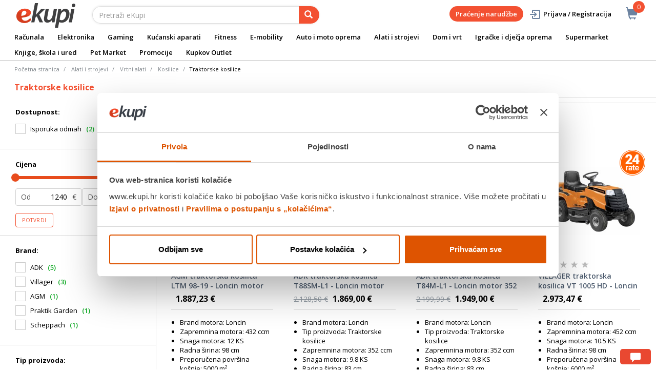

--- FILE ---
content_type: text/html;charset=UTF-8
request_url: https://www.ekupi.hr/hr/Alati-i-strojevi/Vrtni-alati/Kosilice/Traktorske-kosilice/c/11665
body_size: 38252
content:
<!DOCTYPE html>
<html lang="hr">
<head>
	<title>
		Traktorske kosilice | Kosilice | Vrtni alati | Alati i strojevi | eKupi.hr - Va&scaron;a Internet trgovina</title>

	<meta http-equiv="Content-Type" content="text/html; charset=utf-8"/>
	<meta http-equiv="X-UA-Compatible" content="IE=edge">
	<meta charset="utf-8">
	<meta name="viewport" content="width=device-width, initial-scale=1, user-scalable=no">
	<meta name="google-site-verification" content="_uwGcI6k8pB8jEmYOy2gCRnEydJpGFs2ns-T8UhwmXo" />
	<meta name="keywords">
<meta name="description" content="Velika ponuda vi&scaron;e vrsta raznih traktorskih kosilica za odr&#382;avanje Va&scaron;eg vrta, uz povoljne cijene. Brza i sigurna dostava na Va&scaron;u adresu.">
<meta name="robots" content="index,follow">
<link rel="shortcut icon" type="image/x-icon" media="all" href="/_ui/responsive/theme-alpha/images/favicon.ico" />
		<link rel="canonical" href="https://www.ekupi.hr/hr/Alati-i-strojevi/Vrtni-alati/Kosilice/Traktorske-kosilice/c/11665"/>
	<link rel="stylesheet" type="text/css" href="//fonts.googleapis.com/css?family=Open+Sans:400,300,300italic,400italic,600,600italic,700,700italic,800,800italic" />
<link rel="stylesheet" type="text/css" media="all" href="/wro/all_responsive.css?v=v18.26.0" />
		<link rel="stylesheet" type="text/css" media="all" href="/wro/alpha_responsive.css?v=v18.26.0" />
		<link rel="stylesheet" type="text/css" media="all" href="/wro/addons_responsive.css?v=v18.26.0" />
	<script type="text/javascript" src="/_ui/shared/js/analyticsmediator.js"></script>
	




  







<script type="text/javascript">
        dataLayer = [];
        
        window.addEventListener('load', function(){
            
            if (document.getElementsByClassName("product__listing").length > 0) {
                dataLayer.push({
                    'ecommerce': {
                        'currencyCode': getCurrency('EUR'),
                        'impressions': [
                            
                            {
                                'name': 'AGM traktorska kosilica LTM 98-19 - Loncin motor 432 cm³ / radna širina 98 cm / snaga 12 KS',     // Name or ID is required.
                                'id': 'EK000581893',
                                'price': getPrice(),
                                'brand': 'AGM',
                                
                                'category':'Alati i strojevi/Vrtni alati/Kosilice/Traktorske kosilice',
                                

                                'variant': '',
                                'list': 'Category Result',
                                'position': ''
                            }
                            
                            ,
                            
                            {
                                'name': 'ADK traktorska kosilica T88SM-L1 - Loncin motor 352 cm³ / radna širina 83 cm / snaga 9,8 KS',     // Name or ID is required.
                                'id': 'EK000661400',
                                'price': getPrice(2128.5),
                                'brand': 'ADK',
                                
                                'category':'Alati i strojevi/Vrtni alati/Kosilice/Traktorske kosilice',
                                

                                'variant': '',
                                'list': 'Category Result',
                                'position': ''
                            }
                            
                            ,
                            
                            {
                                'name': 'ADK traktorska kosilica T84M-L1 - Loncin motor 352 cm³ / radna širina 83 cm / snaga 9,8 KS',     // Name or ID is required.
                                'id': 'EK000661401',
                                'price': getPrice(2199.99),
                                'brand': 'ADK',
                                
                                'category':'Alati i strojevi/Vrtni alati/Kosilice/Traktorske kosilice',
                                

                                'variant': '',
                                'list': 'Category Result',
                                'position': ''
                            }
                            
                            ,
                            
                            {
                                'name': 'VILLAGER traktorska kosilica VT 1005 HD - Loncin motor 452 cm³ / radna širina 98 cm / snaga 10,5 KS / hidrostatski pogon',     // Name or ID is required.
                                'id': 'EK000581777',
                                'price': getPrice(),
                                'brand': 'Villager',
                                
                                'category':'Alati i strojevi/Vrtni alati/Kosilice/Traktorske kosilice',
                                

                                'variant': '',
                                'list': 'Category Result',
                                'position': ''
                            }
                            
                            ,
                            
                            {
                                'name': 'ADK traktorska kosilica T98SM-L3 - Loncin motor 452 cm³ / radna širina 98 cm / snaga 12,5 KS',     // Name or ID is required.
                                'id': 'EK000661398',
                                'price': getPrice(),
                                'brand': 'ADK',
                                
                                'category':'Alati i strojevi/Vrtni alati/Kosilice/Traktorske kosilice',
                                

                                'variant': '',
                                'list': 'Category Result',
                                'position': ''
                            }
                            
                            ,
                            
                            {
                                'name': 'ADK traktorska kosilica T108SM-L3 - Loncin motor 452 cm³ / radna širina 108 cm / snaga 12,5 KS',     // Name or ID is required.
                                'id': 'EK000661402',
                                'price': getPrice(),
                                'brand': 'ADK',
                                
                                'category':'Alati i strojevi/Vrtni alati/Kosilice/Traktorske kosilice',
                                

                                'variant': '',
                                'list': 'Category Result',
                                'position': ''
                            }
                            
                            ,
                            
                            {
                                'name': 'ADK traktorska kosilica T102H-L3 - Loncin motor 452 cm³ / radna širina 102 cm / snaga 12,5 KS / hidrostatski pogon',     // Name or ID is required.
                                'id': 'EK000661399',
                                'price': getPrice(),
                                'brand': 'ADK',
                                
                                'category':'Alati i strojevi/Vrtni alati/Kosilice/Traktorske kosilice',
                                

                                'variant': '',
                                'list': 'Category Result',
                                'position': ''
                            }
                            
                            ,
                            
                            {
                                'name': 'VILLAGER traktorska kosilica/malčer CrossMow 700 - Loncin motor 708 cm³ / radna širina 86 cm / snaga 22 KS / hidrostatski pogon',     // Name or ID is required.
                                'id': 'EK000588055',
                                'price': getPrice(8125.0),
                                'brand': 'Villager',
                                
                                'category':'Alati i strojevi/Vrtni alati/Kosilice/Traktorske kosilice',
                                

                                'variant': '',
                                'list': 'Category Result',
                                'position': ''
                            }
                            
                            ,
                            
                            {
                                'name': 'VILLAGER traktorska kosilica VT 848 - Loncin motor 432 cm³ / radna širina 84 cm / snaga 14,4 KS',     // Name or ID is required.
                                'id': 'EK000588053',
                                'price': getPrice(3175.0),
                                'brand': 'Villager',
                                
                                'category':'Alati i strojevi/Vrtni alati/Kosilice/Traktorske kosilice',
                                

                                'variant': '',
                                'list': 'Category Result',
                                'position': ''
                            }
                            
                            ,
                            
                            {
                                'name': 'PRAKTIK GARDEN traktorska benzinska kosilica PGT98H - motor 452cc-12,4KS / 98cm / hidrostatski pogon',     // Name or ID is required.
                                'id': 'EK000673171',
                                'price': getPrice(),
                                'brand': 'Praktik Garden',
                                
                                'category':'Alati i strojevi/Vrtni alati/Kosilice/Traktorske kosilice',
                                

                                'variant': '',
                                'list': 'Category Result',
                                'position': ''
                            }
                            
                            ,
                            
                            {
                                'name': 'SCHEPPACH traktorska rider kosilica MR230-61 224 ccm 4,4 kW',     // Name or ID is required.
                                'id': 'EK000753364',
                                'price': getPrice(1249.99),
                                'brand': 'Scheppach',
                                
                                'category':'Alati i strojevi/Vrtni alati/Kosilice/Traktorske kosilice',
                                

                                'variant': '',
                                'list': 'Category Result',
                                'position': ''
                            }
                            
                            ,
                            
                        ]
                    }
                });
            }

        });
        
        window.addEventListener('load', function() {
            var carousels = document.getElementsByClassName("carousel__item");
            if (carousels.length > 0) {
                dataLayer.push({
                    'ecommerce': {
                        'currencyCode': getCurrency('EUR'),
                        'impressions': getCarouselImpressions()
                    }
                });

                function getCarouselImpressions() {
                    var text = '[';
                    for (var i = 0; i < carousels.length; i++) {
                        var onclickdata = carousels[i].getAttribute('onclick');
                        // var properties = onclickdata.match(/'(.*?)'/g);
                        if (onclickdata !== null && onclickdata.startsWith("onClickData")  ) {
                            var properties = onclickdata.replace(/onClickData\('/g, "").replace(/'\)$/g, "").split("', '");
                            if (properties.length === 7) {

                                text += '{' +
                                    '"name":"' + properties[1].replaceAll('"', '\\"') + '",' +
                                    '"id":"' + properties[2] + '",' +
                                    '"price":"' + getPrice(properties[3]) + '",' +
                                    '"brand":"' + properties[4] + '",' +
                                    '"category":"' + getCategoryPathFromUrl(properties[6]) + '",' +
                                    '"variant":"",' +
                                    '"list":"' + properties[0] + '",' +
                                    '"position":"' + properties[5] +
                                    '"}';

                                if (i != carousels.length - 1) {
                                    text += ',';
                                }
                            }
                        }
                    };
                    text += ']';
                    try {
                        return JSON.parse(text);
                    } catch (exception) {
                        return "";
                    }
                }
            }
        });
        
        function addToCartData(name, id, price, brand, url, variant, quantity ) {
            dataLayer.push({
                'event': 'addToCart',
                'ecommerce': {
                    'currencyCode': getCurrency('EUR'),
                    'add': {                                // 'add' actionFieldObject measures.
                        'products': [{                        //  adding a product to a shopping cart.
                            'name': name,
                            'id': id,
                            'price': getPrice(price),
                            'brand': brand,
                            'category': getCategoryPathFromUrl(url),
                            'variant' : variant,
                            'quantity': quantity
                        }]
                    }
                }
            });
        }
        
                function getPrice(price) {
                    return price;
                }
                function getCurrency(currency){
                    return currency;
                }
            
        function trackAddToCart_google(productCode, quantityAdded) {

            
        }

        window.mediator.subscribe('trackAddToCart', function(data) {
            if (data.productCode && data.quantity)
            {
                trackAddToCart_google(data.productCode, data.quantity);
            }
        });


        
        function onClickData(pagename, name, id, price, brand, position, productUrl) {
            dataLayer.push({
                'event': 'productClick',
                'ecommerce': {
                    'click': {
                        'actionField': {'list': pagename},      // Optional list property.
                        'products': [{
                            'name': name,                      // Name or ID is required.
                            'id': id,
                            'price': getPrice(price),
                            'brand': brand,
                            'category': getCategoryPathFromUrl(productUrl),
                            'position': position
                        }]
                    }
                },
                'eventCallback': function() {
                }
            });
        }
        
        function onProductCompareClickData(pagename, name, id, price, brand, position, productUrl) {
            dataLayer.push({
                'event': 'compareClick',
                'ecommerce': {
                    'click': {
                        'actionField': {'list': pagename},      // Optional list property.
                        'products': [{
                            'name': name,                      // Name or ID is required.
                            'id': id,
                            'price': getPrice(price),
                            'brand': brand,
                            'category': getCategoryPathFromUrl(productUrl),
                            'position': position
                        }]
                    }
                },
                'eventCallback': function() {
                }
            });
        }
        
        window.addEventListener('load', function(){
            var elements = document.body.querySelectorAll(".js-gtm-banner-image[banner-id][banner-name][banner-position]");

            if(elements.length > 0){
                dataLayer.push({
                    'ecommerce': {
                        'promoView': {
                            'promotions':getPromotionsData()
                        }
                    }
                });
            }

            function getPromotionsData(){
                var elementsValues = Object.values(elements);
                var text = '[';

                elementsValues.forEach(myFunction);
                function myFunction(item, index) {
                    

                    var bannerCreative = 'Alati i strojevi/Vrtni alati/Kosilice/Traktorske kosilice';
                    var bannerName = item.getAttribute("banner-name");
                    var bannerPosition = item.getAttribute("banner-position");
                    var bannerId = item.getAttribute("banner-id");

                    text += '{' +
                        '"id":"' + bannerId + '",' +
                        '"name":"' + bannerName + '",' +
                        '"creative":"' + bannerCreative + '",' +
                        '"position":"' + bannerPosition +
                        '"}';

                    if(index+1 != elements.length){
                        text += ',';
                    }
                }
                text += ']';

                try {
                    var parsedData = JSON.parse(text);
                    return parsedData;
                } catch (exception) {
                    return "";
                }
            }
        });


        function onPromoClick(bannerName, url, bannerPosition, bannerId) {
            dataLayer.push({
                'event': 'promotionClick',
                'ecommerce': {
                    'promoClick': {
                        'promotions': [
                            {
                                'id': bannerId,                         // Name or ID is required.
                                'name': bannerName,
                                'creative':
                                    

                                    'Alati i strojevi/Vrtni alati/Kosilice/Traktorske kosilice',
                                'position': bannerPosition
                            }]
                    }
                },
                'eventCallback': function() {
                    document.location = url;
                }
            });
        }

        function onPromoPageClick(bannerName, url, bannerPosition, bannerId) {
            dataLayer.push({
                'event': 'promotionPageClick',
                'ecommerce': {
                    'promoClick': {
                        'promotions': [
                            {
                                'id': bannerId,                         // Name or ID is required.
                                'name': bannerName,
                                'creative': 'promotionPage',
                                'position': bannerPosition
                            }]
                    }
                },
                'eventCallback': function() {
                    document.location = url;
                }
            });
        }

        

        function sendAcceptConsentEvent(consentName) {
            dataLayer.push({
                'event': consentName + '_accepted',
            });
        }

        // sending events to GTM and saving given consents for later code
        

        function acceptCookies() {
            
                sendAcceptConsentEvent('preferences');
            
                sendAcceptConsentEvent('analytics');
            
                sendAcceptConsentEvent('marketing');
            
            ACC.coookiebot.sendCookiebotGivenConsentsIfNeeded(true, true, true);
        }

        function acceptCookiesPartial() {
            let statisticsGiven = false;
            let marketingGiven = false;
            let consents = $("#consent-management-alert-list input:checkbox:checked");
            Array.from(consents).forEach(function (consent) {
                console.log('Consent ' + consent.dataset.code);
                if (consent.dataset.code != 'necessary') {
                    sendAcceptConsentEvent(consent.dataset.code);
                }
                if(consent.dataset.code == 'analytics'){
                    statisticsGiven = true;
                }
                if(consent.dataset.code == 'marketing'){
                    marketingGiven = true;
                }
            });
            console.log('Consents ' + consents + ", array = " + Array.from(consents));
            console.log('Partially accepted: analytics=' + statisticsGiven + ', marketing = ' + marketingGiven);
            ACC.coookiebot.sendCookiebotGivenConsentsIfNeeded(statisticsGiven, marketingGiven, true);
        }

        function getCategoryPathFromUrl(url) {
            url += "";
            return decodeURIComponent(url).replace(/\/p\/.*/g, "").replace(/\/(?=[^\/]*$).*/g, "").replace(/-/g, " ").replace(/^\//g, "");
        }


    </script>

    <!-- https://support.cookiebot.com/hc/en-us/articles/360016047000-Cookiebot-and-Google-Consent-Mode -->
        <!-- before GTM script we will prepare GTM Consent Mode to default block-all state -->
        <script data-cookieconsent="ignore">
            window.dataLayer = window.dataLayer || [];
            function gtag() {
                dataLayer.push(arguments);
            }
            gtag("consent", "default", {
                ad_storage: "denied",
                analytics_storage: "denied",
                functionality_storage: "denied",
                personalization_storage: "denied",
                security_storage: "granted",
                wait_for_update: 2000,
                ad_user_data: 'denied',
                ad_personalization: 'denied',
            });
            gtag("set", "ads_data_redaction", true);

        </script>

        <!-- Google Tag Manager -->
        <!-- Loading GTM script, marked ignore for cookiebot. Cookiebot will not block this script -->
        <!-- https://support.cookiebot.com/hc/en-us/articles/360009192739-Google-Tag-Manager-and-Automatic-cookie-blocking -->
        <script data-cookieconsent="ignore">(function(w,d,s,l,i){w[l]=w[l]||[];w[l].push({'gtm.start':
                new Date().getTime(),event:'gtm.js'});var f=d.getElementsByTagName(s)[0],
            j=d.createElement(s),dl=l!='dataLayer'?'&l='+l:'';j.async=true;j.src=
            'https://www.googletagmanager.com/gtm.js?id='+i+dl;f.parentNode.insertBefore(j,f);
        })(window,document,'script','dataLayer','GTM-P6RW79');</script>

        <!-- Load cookiebot script. It will start blocking all other script -->
        <script id="Cookiebot" src="https://consent.cookiebot.com/uc.js" data-cbid="a780faba-0c15-48bc-9e9d-ba8f560ae355" data-blockingmode="auto" type="text/javascript"></script>

        <!-- Sync hybris consents with cookiebot consents -->
        <script type="application/javascript">
            window.addEventListener("load", function () {
                ACC.cookiebot.givenAnalytics =false;
                ACC.cookiebot.givenMarketing =false;
                ACC.cookiebot.givenPreferences =false;
                ACC.cookiebot.debuglog =true;
                ACC.cookiebot.anonymous = true;
                ACC.cookiebot.syncHybris2Cookiebot();
                ACC.cookiebot.bindCookieBotChangeListeners();
            });
        </script>
    <style>
		img {position: relative;color:#fff !important;}
		img[alt]:after {display: block;position: absolute;top: 0;left: 0;width: 100%;height: 100%;background-color: #fff;line-height: 1;font-size: 1em;text-align: center;content: attr(alt);}
		.yCmsComponent .carousel__component{visibility:hidden}
	</style>

</head>

<body class="page-productGrid pageType-CategoryPage template-pages-category-productGridPage  smartedit-page-uid-productGrid smartedit-page-uuid-eyJpdGVtSWQiOiJwcm9kdWN0R3JpZCIsImNhdGFsb2dJZCI6ImVrdXBpSHJDb250ZW50Q2F0YWxvZyIsImNhdGFsb2dWZXJzaW9uIjoiT25saW5lIn0= smartedit-catalog-version-uuid-ekupiHrContentCatalog/Online  language-hr">
	<main data-currency-iso-code="EUR">
			<a href="#skip-to-content" class="skiptocontent" data-role="none">text.skipToContent</a>
			<a href="#skiptonavigation" class="skiptonavigation" data-role="none">text.skipToNavigation</a>


			<div class="yCmsContentSlot">
<div id="consent-management-alert" class="alert alert-info" style="display:none;" data-consent-management-url="">
    <ul id="consent-management-alert-list" class="consent-management-list" role="tablist" aria-live="polite" data-behavior="accordion">
        <li class="consentmanagement-bar consent-management-list__item"  data-code="necessary" data-binding="expand-accordion-item">
                  <span class="consent-management-list__label">
                    <label>
                        <input type="checkbox" id="" class="" disabled="disabled" checked="checked" name="" data-code="necessary" value="NEOPHODNI KOLAČIĆI" />NEOPHODNI KOLAČIĆI</label>
                            </span>

                <span tabindex="0"
                      class="consent-management-list__title"
                      role="tab"
                      aria-selected="false"
                      aria-expanded="false"
                      data-binding="expand-accordion-trigger">
                     </span>

                <div class="consent-management-list__content" role="tabpanel" aria-hidden="true" data-binding="expand-accordion-container">
                    <div class="consent-management-list__content-inner">
                        <p> Ovi kolačići su ključni za pravilno funkcioniranje naše web stranice i omogućuju osnovne funkcionalnosti poput navigacije i pristupa zaštićenim dijelovima. Bez ovih kolačića web stranica ne može ispravno funkcionirati.</p>
                    </div>
                </div>
            </li>
        <li class="consentmanagement-bar consent-management-list__item"  data-code="preferences" data-binding="expand-accordion-item">
                  <span class="consent-management-list__label">
                    <label>
                        <input type="checkbox" id="" class="" checked="checked" name="" data-code="preferences" value="Preferencijalni" />Preferencijalni</label>
                                        </span>

                <span tabindex="0"
                      class="consent-management-list__title"
                      role="tab"
                      aria-selected="false"
                      aria-expanded="false"
                      data-binding="expand-accordion-trigger">
                     </span>

                <div class="consent-management-list__content" role="tabpanel" aria-hidden="true" data-binding="expand-accordion-container">
                    <div class="consent-management-list__content-inner">
                        <p> Preferencijski kolačići omogućuju web stranici da zapamti informacije koje mijenjaju način na koji se web stranica ponaša ili izgleda, poput željenog jezika ili regije u kojoj se nalazite.</p>
                    </div>
                </div>
            </li>
        <li class="consentmanagement-bar consent-management-list__item"  data-code="analytics" data-binding="expand-accordion-item">
                  <span class="consent-management-list__label">
                    <label>
                        <input type="checkbox" id="" class="" checked="checked" name="" data-code="analytics" value="STATISTIČKI KOLAČIĆI" />STATISTIČKI KOLAČIĆI</label>
                                        </span>

                <span tabindex="0"
                      class="consent-management-list__title"
                      role="tab"
                      aria-selected="false"
                      aria-expanded="false"
                      data-binding="expand-accordion-trigger">
                     </span>

                <div class="consent-management-list__content" role="tabpanel" aria-hidden="true" data-binding="expand-accordion-container">
                    <div class="consent-management-list__content-inner">
                        <p> Ovi kolačići prikupljaju informacije o načinu korištenja naše web stranice kako bismo mogli poboljšati njezinu funkcionalnost i performanse. Podaci su anonimni i koriste se isključivo za statističku analizu.</p>
                    </div>
                </div>
            </li>
        <li class="consentmanagement-bar consent-management-list__item"  data-code="marketing" data-binding="expand-accordion-item">
                  <span class="consent-management-list__label">
                    <label>
                        <input type="checkbox" id="" class="" checked="checked" name="" data-code="marketing" value="MARKETINŠKI KOLAČIĆI ZA PERSONALIZACIJU PONUDE TE CILJANJE I OGLAŠAVANJE" />MARKETINŠKI KOLAČIĆI ZA PERSONALIZACIJU PONUDE TE CILJANJE I OGLAŠAVANJE</label>
                                        </span>

                <span tabindex="0"
                      class="consent-management-list__title"
                      role="tab"
                      aria-selected="false"
                      aria-expanded="false"
                      data-binding="expand-accordion-trigger">
                     </span>

                <div class="consent-management-list__content" role="tabpanel" aria-hidden="true" data-binding="expand-accordion-container">
                    <div class="consent-management-list__content-inner">
                        <p> Ovi kolačići omogućuju nam da prilagodimo sadržaj i oglase Vašim interesima te poboljšamo učinkovitost naših marketinških kampanja. Prihvaćanjem ovih kolačića, dajete nam dopuštenje za prikupljanje i obradu podataka u svrhu personalizacije i ciljanog oglašavanja.</p>
                    </div>
                </div>
            </li>
        </ul>

    <button type="button" class="consent-accept btn btn-primary" data-index="" onclick="acceptCookiesPartial()">
        Prihvati</button>
</div><div id="consent-management-alert" class="alert alert-info" style="display:none;" data-consent-management-url="">
    <ul id="consent-management-alert-list" class="consent-management-list" role="tablist" aria-live="polite" data-behavior="accordion">
        <li class="consentmanagement-bar consent-management-list__item"  data-code="necessary" data-binding="expand-accordion-item">
                  <span class="consent-management-list__label">
                    <label>
                        <input type="checkbox" id="" class="" disabled="disabled" checked="checked" name="" data-code="necessary" value="NEOPHODNI KOLAČIĆI" />NEOPHODNI KOLAČIĆI</label>
                            </span>

                <span tabindex="0"
                      class="consent-management-list__title"
                      role="tab"
                      aria-selected="false"
                      aria-expanded="false"
                      data-binding="expand-accordion-trigger">
                     </span>

                <div class="consent-management-list__content" role="tabpanel" aria-hidden="true" data-binding="expand-accordion-container">
                    <div class="consent-management-list__content-inner">
                        <p> Ovi kolačići su ključni za pravilno funkcioniranje naše web stranice i omogućuju osnovne funkcionalnosti poput navigacije i pristupa zaštićenim dijelovima. Bez ovih kolačića web stranica ne može ispravno funkcionirati.</p>
                    </div>
                </div>
            </li>
        <li class="consentmanagement-bar consent-management-list__item"  data-code="preferences" data-binding="expand-accordion-item">
                  <span class="consent-management-list__label">
                    <label>
                        <input type="checkbox" id="" class="" checked="checked" name="" data-code="preferences" value="Preferencijalni" />Preferencijalni</label>
                                        </span>

                <span tabindex="0"
                      class="consent-management-list__title"
                      role="tab"
                      aria-selected="false"
                      aria-expanded="false"
                      data-binding="expand-accordion-trigger">
                     </span>

                <div class="consent-management-list__content" role="tabpanel" aria-hidden="true" data-binding="expand-accordion-container">
                    <div class="consent-management-list__content-inner">
                        <p> Preferencijski kolačići omogućuju web stranici da zapamti informacije koje mijenjaju način na koji se web stranica ponaša ili izgleda, poput željenog jezika ili regije u kojoj se nalazite.</p>
                    </div>
                </div>
            </li>
        <li class="consentmanagement-bar consent-management-list__item"  data-code="analytics" data-binding="expand-accordion-item">
                  <span class="consent-management-list__label">
                    <label>
                        <input type="checkbox" id="" class="" checked="checked" name="" data-code="analytics" value="STATISTIČKI KOLAČIĆI" />STATISTIČKI KOLAČIĆI</label>
                                        </span>

                <span tabindex="0"
                      class="consent-management-list__title"
                      role="tab"
                      aria-selected="false"
                      aria-expanded="false"
                      data-binding="expand-accordion-trigger">
                     </span>

                <div class="consent-management-list__content" role="tabpanel" aria-hidden="true" data-binding="expand-accordion-container">
                    <div class="consent-management-list__content-inner">
                        <p> Ovi kolačići prikupljaju informacije o načinu korištenja naše web stranice kako bismo mogli poboljšati njezinu funkcionalnost i performanse. Podaci su anonimni i koriste se isključivo za statističku analizu.</p>
                    </div>
                </div>
            </li>
        <li class="consentmanagement-bar consent-management-list__item"  data-code="marketing" data-binding="expand-accordion-item">
                  <span class="consent-management-list__label">
                    <label>
                        <input type="checkbox" id="" class="" checked="checked" name="" data-code="marketing" value="MARKETINŠKI KOLAČIĆI ZA PERSONALIZACIJU PONUDE TE CILJANJE I OGLAŠAVANJE" />MARKETINŠKI KOLAČIĆI ZA PERSONALIZACIJU PONUDE TE CILJANJE I OGLAŠAVANJE</label>
                                        </span>

                <span tabindex="0"
                      class="consent-management-list__title"
                      role="tab"
                      aria-selected="false"
                      aria-expanded="false"
                      data-binding="expand-accordion-trigger">
                     </span>

                <div class="consent-management-list__content" role="tabpanel" aria-hidden="true" data-binding="expand-accordion-container">
                    <div class="consent-management-list__content-inner">
                        <p> Ovi kolačići omogućuju nam da prilagodimo sadržaj i oglase Vašim interesima te poboljšamo učinkovitost naših marketinških kampanja. Prihvaćanjem ovih kolačića, dajete nam dopuštenje za prikupljanje i obradu podataka u svrhu personalizacije i ciljanog oglašavanja.</p>
                    </div>
                </div>
            </li>
        </ul>

    <button type="button" class="consent-accept btn btn-primary" data-index="" onclick="acceptCookiesPartial()">
        Prihvati</button>
</div></div><div class="branding-mobile hidden-md hidden-lg">
	<div class="js-mobile-logo">
		</div>
</div>

<header class="js-mainHeader">
	<nav class="navigation navigation--top hidden-xs hidden-sm">
		<div class="row">
			<div class="col-sm-12 col-md-4 brandlogo">
				<div class="nav__left js-site-logo">
					<div class="yCmsComponent yComponentWrapper">
<div class="banner__component simple-banner">
	<a href="/hr/"><img title="ekupi logo"
				alt="ekupi logo" src="/medias/sys_master/root/he7/hcd/12693666431006/logo.png"></a>
		</div></div></div>
			</div>
			<div class="col-sm-12 col-md-8 rightside">
				<div class="nav__right">

				</div>
			</div>
		</div>
	</nav>
	<div class="hidden-xs hidden-sm js-secondaryNavAccount collapse" id="accNavComponentDesktopOne">
		<ul class="nav__links">

		</ul>
	</div>
	<div class="hidden-xs hidden-sm js-secondaryNavCompany collapse" id="accNavComponentDesktopTwo">
		<ul class="nav__links js-nav__links">

		</ul>
	</div>
	<nav class="navigation navigation--middle js-navigation--middle">
		<div class="container-fluid">
			<div class="row">
				<div class="mobile__nav__row mobile__nav__row--table">
					<div class="mobile__nav__row--table-group">
						<div class="mobile__nav__row--table-row">
							<div class="mobile__nav__row--table-cell visible-xs hidden-sm">
								<button class="mobile__nav__row--btn btn mobile__nav__row--btn-menu js-toggle-sm-navigation"
										type="button" aria-label="meni">
									<span class="glyphicon glyphicon-align-justify"></span>
								</button>
							</div>

							<div class="mobile__nav__row--table-cell visible-xs mobile__nav__row--seperator">
								<button	class="mobile__nav__row--btn btn mobile__nav__row--btn-search js-toggle-xs-search hidden-sm hidden-md hidden-lg" type="button"
											   aria-label="pretraga">
										<span class="glyphicon glyphicon-search"></span>
									</button>
								</div>

							<div class="yCmsContentSlot miniCartSlot componentContainer mobile__nav__row--table hidden-sm hidden-md hidden-lg">
<div class="yCmsComponent mobile__nav__row--table-cell">
<div class="nav-cart">
	<a 	href="/hr/cart"
		class="mini-cart-link js-mini-cart-link-items"
		data-mini-cart-url="/hr/cart/rollover/MiniCart"
		data-mini-cart-refresh-url="/hr/cart/miniCart/SUBTOTAL"
		data-mini-cart-name="Košarica"
		data-mini-cart-empty-name="Isprazni košaricu"
		data-mini-cart-items-text="Artikli u košarici"
		>
		<div class="mini-cart-price js-mini-cart-price hidden-xs hidden-sm">
				</div>
			<div class="mini-cart-icon"><span class="glyphicon glyphicon-shopping-cart "></span></div>
			<div class="mini-cart-count js-mini-cart-count"><span class="nav-items-total">0<span class="items-desktop hidden-xs">&nbsp;Artikli u košarici</span></span></div>
		</a>
</div>
<div class="mini-cart-container js-mini-cart-container"></div></div></div></div>
					</div>
				</div>
			</div>
			<div class="row desktop__nav">
				<div class="nav__left col-lg-6 col-md-6 col-sm-8 col-xs-12">
					<div class="row">
						<div class="col-sm-2 hidden-xs visible-sm mobile-menu">
							<button class="btn js-toggle-sm-navigation" type="button">
								<span class="glyphicon glyphicon-align-justify"></span>
							</button>
						</div>
						<div class="col-sm-10">
							<div class="site-search">
								<div class="yCmsComponent">
<div class="ui-front">
	<form name="search_form_SearchBox" method="get"
		action="/hr/search/">
		<div class="input-group">
			<input type="text" id="js-site-search-input"
					class="form-control js-site-search-input" name="text" value=""
                    maxlength="100" placeholder="Pretraži eKupi"
					data-options='{"autocompleteUrl" : "/hr/search/autocomplete/SearchBox","minCharactersBeforeRequest" : "3","waitTimeBeforeRequest" : "500","displayProductImages" : true}'>
			<span class="input-group-btn"> <button class="btn btn-link js_search_button" type="submit" disabled="true" aria-label="pretraga">
						<span class="glyphicon glyphicon-search"></span>
					</button>
				</span>
		</div>
	</form>

</div>
</div></div>
						</div>
					</div>
				</div>
				<div class="nav__right col-lg-6 col-md-6 col-sm-4 col-xs-6 hidden-xs">

					<ul class="nav__links nav__links--shop_info" data-spy="affix" data-offset-top="10">
						<li>
							<div class="yCmsContentSlot componentContainer">
<div class="yCmsComponent">
<div class="nav-cart">
	<a 	href="/hr/cart"
		class="mini-cart-link js-mini-cart-link-items"
		data-mini-cart-url="/hr/cart/rollover/MiniCart"
		data-mini-cart-refresh-url="/hr/cart/miniCart/SUBTOTAL"
		data-mini-cart-name="Košarica"
		data-mini-cart-empty-name="Isprazni košaricu"
		data-mini-cart-items-text="Artikli u košarici"
		>
		<div class="mini-cart-price js-mini-cart-price hidden-xs hidden-sm">
				</div>
			<div class="mini-cart-icon"><span class="glyphicon glyphicon-shopping-cart "></span></div>
			<div class="mini-cart-count js-mini-cart-count"><span class="nav-items-total">0<span class="items-desktop hidden-xs">&nbsp;Artikli u košarici</span></span></div>
		</a>
</div>
<div class="mini-cart-container js-mini-cart-container"></div></div></div></li>
					</ul>

					<ul class="nav__links nav__links--account hidden-xs hidden-sm">
						<li class="order-tracking-navigation-component">
                                    <a href="/hr/order-tracking">
                                        Praćenje narudžbe</a>
                                </li>
                            <li class="liOffcanvas">
									<a class="login_link" href="/hr/login"><span></span>
											Prijava / Registracija</a>
									</li>
							</ul>

				</div>
			</div>
		</div>
	</nav>
	<a href="#" id="skiptonavigation"></a>
	<nav class="navigation navigation--bottom js_navigation--bottom js-enquire-offcanvas-navigation" role="navigation">
		<ul class="sticky-nav-top hidden-lg hidden-md js-sticky-user-group hidden-md hidden-lg">
                </ul>
		<div class="navigation__overflow">
			<ul data-trigger="#signedInUserOptionsToggle" class="nav__links nav__links--products nav__links--mobile js-userAccount-Links js-nav-collapse-body offcanvasGroup1 collapse in hidden-md hidden-lg">
                   </ul>
			<ul class="nav__links nav__links--products nav__links--mobile offcanvasGroup1 collapse in hidden-md hidden-lg">
				<li class="liMobileTrackTrace">
					<a class="aMobileTrackTrace" href="/hr/order-tracking">
						Praćenje narudžbe</a>
				</li>
			</ul>
           	<ul class="nav__links nav__links--products js-offcanvas-links">
				<li class="auto nav__links--primary ">
						</li>

				<li class="auto nav__links--primary ">
						</li>

				<li class="auto nav__links--primary nav__links--primary-has__sub js-enquire-has-sub">
						<span class="yCmsComponent nav__link js_nav__link">
<a href="/hr/Ra%C4%8Dunala/c/10001" title="Računala">Računala</a></span><span class="glyphicon  glyphicon-chevron-right hidden-md hidden-lg nav__link--drill__down js_nav__link--drill__down"></span>
							<div class="sub__navigation js_sub__navigation col-md-12">
								<a class="sm-back js-enquire-sub-close hidden-md hidden-lg" href="#">Nazad</a>
								<div class="grid row">
									<div class="sub-navigation-section col-md-2">
													<div class="title-navNode">
																<a href="/hr/Računala/Računala-i-periferija/c/10014" title="Računala i periferija">Računala i periferija</a></div>
														<ul class="sub-navigation-list has-title">
														<li class="yCmsComponent nav__link--secondary">
<a href="/hr/Ra%C4%8Dunala/Ra%C4%8Dunala-i-periferija/Stolna-ra%C4%8Dunala/c/10539" title="Stolna računala">Stolna računala</a></li><li class="yCmsComponent nav__link--secondary">
<a href="/hr/Ra%C4%8Dunala/Ra%C4%8Dunala-i-periferija/Monitori/c/10077" title="Monitori">Monitori</a></li><li class="yCmsComponent nav__link--secondary">
<a href="/hr/Ra%C4%8Dunala/Ra%C4%8Dunala-i-periferija/Ra%C4%8Dunalne-komponente/c/10075" title="Računalne komponente">Računalne komponente</a></li><li class="yCmsComponent nav__link--secondary">
<a href="/hr/Ra%C4%8Dunala/Ra%C4%8Dunala-i-periferija/Pisa%C4%8Di-i-skeneri/c/10078" title="Pisači i skeneri">Pisači i skeneri</a></li><li class="yCmsComponent nav__link--secondary">
<a href="/hr/Ra%C4%8Dunala/Ra%C4%8Dunala-i-periferija/Periferija/c/10076" title="Periferija">Periferija</a></li><li class="yCmsComponent nav__link--secondary">
<a href="/hr/Ra%C4%8Dunala/Ra%C4%8Dunala-i-periferija/Mre%C5%BEna-oprema/c/10535" title="Mrežna oprema">Mrežna oprema</a></li><li class="yCmsComponent nav__link--secondary">
<a href="/hr/Ra%C4%8Dunala/Ra%C4%8Dunala-i-periferija/Neprekidna-napajanja/c/10536" title="Neprekidna napajanja">Neprekidna napajanja</a></li><li class="yCmsComponent nav__link--secondary">
<a href="/hr/Ra%C4%8Dunala/Ra%C4%8Dunala-i-periferija/POS-oprema/c/10079" title="POS oprema">POS oprema</a></li><li class="yCmsComponent nav__link--secondary">
<a href="/hr/Ra%C4%8Dunala/Ra%C4%8Dunala-i-periferija/Dodaci-za-ra%C4%8Dunala/c/10534" title="Dodaci za računala">Dodaci za računala</a></li></ul>
												</div>	
											<div class="sub-navigation-section col-md-2">
													<div class="title-navNode">
																<a href="/hr/Ra%C4%8Dunala/Laptopi-i-oprema/c/10012" title="Laptopi i oprema">Laptopi i oprema</a></div>
														<ul class="sub-navigation-list has-title">
														<li class="yCmsComponent nav__link--secondary">
<a href="/hr/Ra%C4%8Dunala/Laptopi-i-oprema/Laptopi/c/10068" title="Laptopi ">Laptopi </a></li><li class="yCmsComponent nav__link--secondary">
<a href="/hr/Ra%C4%8Dunala/Laptopi-i-oprema/Torbe-i-ruksaci-za-laptope/c/10070" title="Torbe i ruksaci za laptope">Torbe i ruksaci za laptope</a></li><li class="yCmsComponent nav__link--secondary">
<a href="/hr/Ra%C4%8Dunala/Laptopi-i-oprema/Dodatna-jamstva-za-laptope/c/12947" title="Dodatna jamstva za laptope">Dodatna jamstva za laptope</a></li><li class="yCmsComponent nav__link--secondary">
<a href="/hr/Ra%C4%8Dunala/Laptopi-i-oprema/Dodatna-oprema-za-laptope/c/10069" title="Dodatna oprema za laptope">Dodatna oprema za laptope</a></li><li class="yCmsComponent nav__link--secondary">
<a href="/hr/HP-brand-store" style="color: #0096d5;" class="navcolorh" title="HP brand store">HP brand store</a></li></ul>
												</div>	
											<div class="sub-navigation-section col-md-2">
													<div class="title-navNode">
																<a href="/hr/Računala/Tablet-računala-i-dodaci/c/10013" title="Tablet računala i dodaci">Tablet računala i dodaci</a></div>
														<ul class="sub-navigation-list has-title">
														<li class="yCmsComponent nav__link--secondary">
<a href="/hr/Ra%C4%8Dunala/Tablet-ra%C4%8Dunala-i-dodaci/Tablet-ra%C4%8Dunala/c/10072" title="Tablet računala">Tablet računala</a></li><li class="yCmsComponent nav__link--secondary">
<a href="/hr/Ra%C4%8Dunala/Tablet-ra%C4%8Dunala-i-dodaci/Grafi%C4%8Dki-tableti/c/13309" title="Grafički tableti">Grafički tableti</a></li><li class="yCmsComponent nav__link--secondary">
<a href="/hr/Ra%C4%8Dunala/Tablet-ra%C4%8Dunala-i-dodaci/Dodaci-za-tablet/c/10071" title="Dodaci za tablet">Dodaci za tablet</a></li><li class="yCmsComponent nav__link--secondary">
<a href="/hr/Ra%C4%8Dunala/Tablet-ra%C4%8Dunala-i-dodaci/Dodatna-jamstva-za-tablete/c/12951" title="Dodatna jamstva za tablete">Dodatna jamstva za tablete</a></li></ul>
												</div>	
											<div class="sub-navigation-section col-md-2">
													<div class="title-navNode">
																<a href="/hr/Računala/Software/c/10016" title="Software">Software</a></div>
														<ul class="sub-navigation-list has-title">
														<li class="yCmsComponent nav__link--secondary">
<a href="/hr/Ra%C4%8Dunala/Software/Aplikacije/c/10538" title="Aplikacije">Aplikacije</a></li><li class="yCmsComponent nav__link--secondary">
<a href="/hr/Ra%C4%8Dunala/Software/Operativni-sustavi/c/10537" title="Operativni sustavi">Operativni sustavi</a></li></ul>
												</div>	
											<div class="sub-navigation-section col-md-2">
													<div class="title-navNode">
																<a href="/hr/Računala/Pohrana-podataka/c/10015" title="Pohrana podataka">Pohrana podataka</a></div>
														<ul class="sub-navigation-list has-title">
														<li class="yCmsComponent nav__link--secondary">
<a href="/hr/Ra%C4%8Dunala/Pohrana-podataka/Externi-hard-disk/c/10080" title="Externi hard disk">Externi hard disk</a></li><li class="yCmsComponent nav__link--secondary">
<a href="/hr/Ra%C4%8Dunala/Pohrana-podataka/USB-Flash-stickovi/c/10084" title="USB Flash stickovi">USB Flash stickovi</a></li><li class="yCmsComponent nav__link--secondary">
<a href="/hr/Ra%C4%8Dunala/Pohrana-podataka/NAS-ure%C4%91aji/c/10083" title="NAS uređaji">NAS uređaji</a></li><li class="yCmsComponent nav__link--secondary">
<a href="/hr/Ra%C4%8Dunala/Pohrana-podataka/Memorijske-kartice/c/10082" title="Memorijske kartice">Memorijske kartice</a></li></ul>
												</div>	
											<div class="sub-navigation-section col-md-2">
													<ul class="sub-navigation-list ">
														<li class="yCmsComponent nav__link--secondary">
<div class="simple-banner banner__component--responsive">
    <a href="/hr/ekupi&amp;pokupi" onclick="onPromoClick('ekupi i pokupi pick up point - besplatna dostava ', '/hr/ekupi&amp;pokupi', '1', 'cmsitem_00371273')">
                <picture>
                    <source media="(max-width: 1200px)" srcset="/medias/sys_master/images/images/h99/h89/15238111002654/HRV-202510-14521-eKupi-poKupi-Pick-UP.jpg"/>
                        <img src="/medias/sys_master/images/images/h99/h89/15238111002654/HRV-202510-14521-eKupi-poKupi-Pick-UP.jpg" alt='HRV-202510-14521-eKupi&amp;amp;poKupi-Pick-UP.jpg' title='ekupi i pokupi pick up point - besplatna dostava '
                         banner-position="1" banner-name="ekupi i pokupi pick up point - besplatna dostava " banner-id="cmsitem_00371273" class="js-gtm-banner-image">
                </picture>
            </a>
        </div></li></ul>
												</div>	
											</div>
							</div>

						</li>

				<li class="auto nav__links--primary nav__links--primary-has__sub js-enquire-has-sub">
						<span class="yCmsComponent nav__link js_nav__link">
<a href="/hr/Elektronika/c/10002" title="Elektronika">Elektronika</a></span><span class="glyphicon  glyphicon-chevron-right hidden-md hidden-lg nav__link--drill__down js_nav__link--drill__down"></span>
							<div class="sub__navigation js_sub__navigation col-md-12">
								<a class="sm-back js-enquire-sub-close hidden-md hidden-lg" href="#">Nazad</a>
								<div class="grid row">
									<div class="sub-navigation-section col-md-2">
													<div class="title-navNode">
																<a href="/hr/Elektronika/Mobiteli-i-dodaci/c/10017" title="Mobiteli i dodaci">Mobiteli i dodaci</a></div>
														<ul class="sub-navigation-list has-title">
														<li class="yCmsComponent nav__link--secondary">
<a href="/hr/Elektronika/Mobiteli-i-dodaci/Mobiteli/c/10087" title="Mobiteli">Mobiteli</a></li><li class="yCmsComponent nav__link--secondary">
<a href="/hr/AI-mobiteli" title="AI mobiteli">AI mobiteli</a></li><li class="yCmsComponent nav__link--secondary">
<a href="/hr/Elektronika/Mobiteli-i-dodaci/Dodatni-pribor-za-mobitele/c/10085" title="Dodatni pribor za mobitel">Dodatni pribor za mobitel</a></li></ul>
												</div>	
											<div class="sub-navigation-section col-md-2">
													<div class="title-navNode">
																<a href="/hr/Elektronika/Televizori-i-oprema/c/10102" title="Televizori i oprema">Televizori i oprema</a></div>
														<ul class="sub-navigation-list has-title">
														<li class="yCmsComponent nav__link--secondary">
<a href="/hr/Elektronika/Televizori-i-oprema/Televizori/c/10579" title="Televizori">Televizori</a></li><li class="yCmsComponent nav__link--secondary">
<a href="/hr/Elektronika/Televizori-i-oprema/Oprema-za-televizore/c/10577" title="Oprema za televizore">Oprema za televizore</a></li><li class="yCmsComponent nav__link--secondary">
<a href="/hr/Elektronika/Televizori-i-oprema/Nosa%C4%8Di-za-televizore/c/12854" title="Nosači za televizore">Nosači za televizore</a></li><li class="yCmsComponent nav__link--secondary">
<a href="/hr/Elektronika/Televizori-i-oprema/Antenistika/c/10576" title="Antenistika">Antenistika</a></li><li class="yCmsComponent nav__link--secondary">
<a href="/hr/Elektronika/Televizori-i-oprema/Prijemnici/c/10578" title="Prijemnici">Prijemnici</a></li><li class="yCmsComponent nav__link--secondary">
<a href="/hr/Elektronika/Televizori-i-oprema/Dodatna-jamstva-za-televizore/c/12950" title="Dodatna jamstva za televizore">Dodatna jamstva za televizore</a></li><li class="yCmsComponent nav__link--secondary">
<a href="/hr/koji-tv-kupiti-ultimativni-vodic-za-kupovinu-televizora" title="Koji TV kupiti?">Koji TV kupiti?</a></li></ul>
												</div>	
											<div class="sub-navigation-section col-md-2">
													<div class="title-navNode">
																<a href="/hr/Elektronika/Pametni-satovi-i-narukvice/c/10028" title="Sportski gadgeti">Sportski gadgeti</a></div>
														<ul class="sub-navigation-list has-title">
														<li class="yCmsComponent nav__link--secondary">
<a href="/hr/Elektronika/Pametni-satovi-i-narukvice/Sportski-pametni-satovi/c/10196" title="Sportski pametni satovi">Sportski pametni satovi</a></li><li class="yCmsComponent nav__link--secondary">
<a href="/hr/Elektronika/Pametni-satovi-i-narukvice/Dje%C4%8Dji-pametni-satovi/c/13092" title="Dječji pametni satovi">Dječji pametni satovi</a></li><li class="yCmsComponent nav__link--secondary">
<a href="/hr/Elektronika/Pametni-satovi-i-narukvice/Fitness-narukvice-i-mjera%C4%8Di-aktivnosti/c/10197" title="Fitness narukvice i mjerači aktivnosti">Fitness narukvice i mjerači aktivnosti</a></li><li class="yCmsComponent nav__link--secondary">
<a href="/hr/Elektronika/Pametni-satovi-i-narukvice/Nauti%C4%8Dki-ure%C4%91aji/c/10199" title="Nautički uređaji">Nautički uređaji</a></li><li class="yCmsComponent nav__link--secondary">
<a href="/hr/Elektronika/Pametni-satovi-i-narukvice/Dodatni-pribor-za-sportske-gadgete/c/12223" title="Dodatni pribor za sportske gadgete">Dodatni pribor za sportske gadgete</a></li><li class="yCmsComponent nav__link--secondary">
<a href="/hr/Elektronika/Pametni-satovi-i-narukvice/Ostali-ure%C4%91aji/c/10203" title="Ostali uređaji">Ostali uređaji</a></li></ul>
												</div>	
											<div class="sub-navigation-section col-md-2">
													<div class="title-navNode">
																<a href="/hr/Elektronika/Audio/c/12608" title="Audio">Audio</a></div>
														<ul class="sub-navigation-list has-title">
														<li class="yCmsComponent nav__link--secondary">
<a href="/hr/Elektronika/Audio/Slu%C5%A1alice/c/12853" title="Slušalice">Slušalice</a></li><li class="yCmsComponent nav__link--secondary">
<a href="/hr/Elektronika/Audio/Prijenosni-bluetooth-zvu%C4%8Dnici/c/12880" title="Prijenosni bluetooth zvučnici">Prijenosni bluetooth zvučnici</a></li><li class="yCmsComponent nav__link--secondary">
<a href="/hr/Elektronika/Audio/Soundbar-ure%C4%91aji/c/12877" title="Soundbar uređaji">Soundbar uređaji</a></li><li class="yCmsComponent nav__link--secondary">
<a href="/hr/Elektronika/Audio/Mini-i-micro-linije/c/11439" title="Mini i micro linije">Mini i micro linije</a></li><li class="yCmsComponent nav__link--secondary">
<a href="/hr/Elektronika/Audio/Karaoke/c/12891" title="Karaoke">Karaoke</a></li><li class="yCmsComponent nav__link--secondary">
<a href="/hr/Elektronika/Audio/Radio-ure%C4%91aji/c/11451" title="Radio uređaji">Radio uređaji</a></li><li class="yCmsComponent nav__link--secondary">
<a href="/hr/Elektronika/Audio/Hi-Fi-komponente/c/12878" title="Hi-Fi komponente">Hi-Fi komponente</a></li><li class="yCmsComponent nav__link--secondary">
<a href="/hr/Elektronika/Audio/Gramofoni/c/12892" title="Gramofoni">Gramofoni</a></li><li class="yCmsComponent nav__link--secondary">
<a href="/hr/Elektronika/Audio/Audio-i-video-kablovi/c/10582" title="Audio i video kablovi">Audio i video kablovi</a></li></ul>
												</div>	
											<div class="sub-navigation-section col-md-2">
													<div class="title-navNode">
																<a href="/hr/Elektronika/Gaming/c/10018" title="Gaming">Gaming</a></div>
														<ul class="sub-navigation-list has-title">
														<li class="yCmsComponent nav__link--secondary">
<a href="/hr/Elektronika/Gaming/Konzole/c/10093" title="Konzole">Konzole</a></li><li class="yCmsComponent nav__link--secondary">
<a href="/hr/playstation/vouchers" title="PlayStation bonovi">PlayStation bonovi</a></li><li class="yCmsComponent nav__link--secondary">
<a href="/hr/Elektronika/Gaming/Dodaci-za-igra%C4%87e-konzole/c/10094" title="Dodaci za igraće konzole">Dodaci za igraće konzole</a></li><li class="yCmsComponent nav__link--secondary">
<a href="/hr/Elektronika/Gaming/Igre/c/10095" title="Igre">Igre</a></li><li class="yCmsComponent nav__link--secondary">
<a href="/hr/Ra%C4%8Dunala/Laptopi-i-oprema/Laptopi/Gaming-laptopi/c/13126" title="Gaming laptopi">Gaming laptopi</a></li><li class="yCmsComponent nav__link--secondary">
<a href="/hr/Ra%C4%8Dunala/Ra%C4%8Dunala-i-periferija/Stolna-ra%C4%8Dunala/Gaming-stolna-ra%C4%8Dunala/c/12622" title="Gaming stolna računala">Gaming stolna računala</a></li><li class="yCmsComponent nav__link--secondary">
<a href="/hr/Ra%C4%8Dunala/Ra%C4%8Dunala-i-periferija/Periferija/Gaming-periferija/c/10553" title="Gaming periferija">Gaming periferija</a></li><li class="yCmsComponent nav__link--secondary">
<a href="/hr/Ra%C4%8Dunala/Ra%C4%8Dunala-i-periferija/Monitori/Gaming-monitori/c/13134" title="Gaming monitori">Gaming monitori</a></li><li class="yCmsComponent nav__link--secondary">
<a href="/hr/Ra%C4%8Dunala/Ra%C4%8Dunala-i-periferija/Ra%C4%8Dunalne-komponente/Gaming-komponente/c/13144" title="Gaming kompnente">Gaming kompnente</a></li><li class="yCmsComponent nav__link--secondary">
<a href="/hr/Ra%C4%8Dunala/Ra%C4%8Dunala-i-periferija/Periferija/Gaming-periferija/Gaming-stolice-i-stolovi/c/12939" title="Gaming stolice">Gaming stolice</a></li><li class="yCmsComponent nav__link--secondary">
<a href="/hr/Ra%C4%8Dunala/Ra%C4%8Dunala-i-periferija/Mre%C5%BEna-oprema/c/10535" title="Mrežna oprema">Mrežna oprema</a></li></ul>
												</div>	
											<div class="sub-navigation-section col-md-2">
													<ul class="sub-navigation-list ">
														<li class="yCmsComponent nav__link--secondary">
<div class="simple-banner banner__component--responsive">
    <a href="/hr/ekupi&amp;pokupi" onclick="onPromoClick('ekupi&pokupi pick up point - osobno preuzimanje ', '/hr/ekupi&amp;pokupi', '1', 'cmsitem_00371249')">
                <picture>
                    <source media="(max-width: 1200px)" srcset="/medias/sys_master/images/images/ha7/h46/15304468070430/HRV-202510-14521-eKupi-poKupi-Pick-UP.jpg"/>
                        <img src="/medias/sys_master/images/images/ha7/h46/15304468070430/HRV-202510-14521-eKupi-poKupi-Pick-UP.jpg" alt='HRV-202510-14521-eKupi&amp;amp;poKupi-Pick-UP.jpg' title='ekupi&amp;pokupi pick up point - osobno preuzimanje '
                         banner-position="1" banner-name="ekupi&pokupi pick up point - osobno preuzimanje " banner-id="cmsitem_00371249" class="js-gtm-banner-image">
                </picture>
            </a>
        </div></li></ul>
												</div>	
											<div class="sub-navigation-section col-md-2">
													<div class="title-navNode">
																<a href="/hr/Elektronika/Projektori-i-platna/c/10104" title="Projektori i platna">Projektori i platna</a></div>
														<ul class="sub-navigation-list has-title">
														<li class="yCmsComponent nav__link--secondary">
<a href="/hr/Elektronika/Projektori-i-platna/Projektori/c/10586" title="Projektori">Projektori</a></li><li class="yCmsComponent nav__link--secondary">
<a href="/hr/Elektronika/Projektori-i-platna/Oprema-za-projektore/c/10588" title="Oprema za projektore">Oprema za projektore</a></li><li class="yCmsComponent nav__link--secondary">
<a href="/hr/Elektronika/Projektori-i-platna/Platna/c/10587" title="Platna">Platna</a></li></ul>
												</div>	
											<div class="sub-navigation-section col-md-2">
													<div class="title-navNode">
																<a href="/hr/Elektronika/Instant-fotoaparati/c/10019" title="Instant fotoaparati i akcijske video kamere">Instant fotoaparati i akcijske video kamere</a></div>
														<ul class="sub-navigation-list has-title">
														<li class="yCmsComponent nav__link--secondary">
<a href="/hr/Elektronika/Instant-fotoaparati/Instant-fotoaparati/c/12863" title="Instant fotoaparati">Instant fotoaparati</a></li><li class="yCmsComponent nav__link--secondary">
<a href="/hr/Elektronika/Instant-fotoaparati/Akcijske-video-kamere/c/12866" title="Akcijske video kamere">Akcijske video kamere</a></li><li class="yCmsComponent nav__link--secondary">
<a href="/hr/Elektronika/Instant-fotoaparati/Oprema-za-fotoaparate/c/12865" title="Oprema za fotoaparate">Oprema za fotoaparate</a></li><li class="yCmsComponent nav__link--secondary">
<a href="/hr/Elektronika/Instant-fotoaparati/Oprema-za-akcijske-videokamere/c/12867" title="Oprema za video kamere">Oprema za video kamere</a></li></ul>
												</div>	
											<div class="sub-navigation-section col-md-2">
													<div class="title-navNode">
																<a href="/hr/Interaktivne-plo%C4%8De/c/13585" title="Interaktivne ploče">Interaktivne ploče</a></div>
														<ul class="sub-navigation-list has-title">
														</ul>
												</div>	
											</div>
							</div>

						</li>

				<li class="auto nav__links--primary ">
						<span class="yCmsComponent nav__link js_nav__link">
<a href="/hr/Elektronika/Gaming/c/10018" title="Gaming">Gaming</a></span></li>

				<li class="auto nav__links--primary nav__links--primary-has__sub js-enquire-has-sub">
						<span class="yCmsComponent nav__link js_nav__link">
<a href="/hr/Ku%C4%87anski-aparati/c/10003" title="Kućanski aparati">Kućanski aparati</a></span><span class="glyphicon  glyphicon-chevron-right hidden-md hidden-lg nav__link--drill__down js_nav__link--drill__down"></span>
							<div class="sub__navigation js_sub__navigation col-md-12">
								<a class="sm-back js-enquire-sub-close hidden-md hidden-lg" href="#">Nazad</a>
								<div class="grid row">
									<div class="sub-navigation-section col-md-2">
													<div class="title-navNode">
																<a href="/hr/Kućanski-aparati/Bijela-tehnika/c/10023" title="Bijela tehnika">Bijela tehnika</a></div>
														<ul class="sub-navigation-list has-title">
														<li class="yCmsComponent nav__link--secondary">
<a href="/hr/Ku%C4%87anski-aparati/Bijela-tehnika/Perilice-rublja/c/10126" title="Perilice rublja">Perilice rublja</a></li><li class="yCmsComponent nav__link--secondary">
<a href="/hr/Ku%C4%87anski-aparati/Bijela-tehnika/Su%C5%A1ilice-rublja/c/10127" title="Sušilice rublja">Sušilice rublja</a></li><li class="yCmsComponent nav__link--secondary">
<a href="/hr/Ku%C4%87anski-aparati/Bijela-tehnika/Hladnjaci/c/10130" title="Hladnjaci">Hladnjaci</a></li><li class="yCmsComponent nav__link--secondary">
<a href="/hr/Ku%C4%87anski-aparati/Bijela-tehnika/Perilice---su%C5%A1ilice-rublja/c/10128" title="Perilice - sušilice rublja">Perilice - sušilice rublja</a></li><li class="yCmsComponent nav__link--secondary">
<a href="/hr/Ku%C4%87anski-aparati/Bijela-tehnika/Perilice-posu%C4%91a/c/10129" title="Perilice posuđa">Perilice posuđa</a></li><li class="yCmsComponent nav__link--secondary">
<a href="/hr/Ku%C4%87anski-aparati/Bijela-tehnika/Plo%C4%8De-za-kuhanje/c/10133" title="Ploče za kuhanje">Ploče za kuhanje</a></li><li class="yCmsComponent nav__link--secondary">
<a href="/hr/Ku%C4%87anski-aparati/Bijela-tehnika/Kuhinjske-nape/c/10135" title="Kuhinjske nape">Kuhinjske nape</a></li><li class="yCmsComponent nav__link--secondary">
<a href="/hr/Ku%C4%87anski-aparati/Bijela-tehnika/%C5%A0tednjaci/c/10134" title="Štednjaci">Štednjaci</a></li><li class="yCmsComponent nav__link--secondary">
<a href="/hr/Ku%C4%87anski-aparati/Bijela-tehnika/Zamrziva%C4%8Di/c/10131" title="Zamrzivači">Zamrzivači</a></li><li class="yCmsComponent nav__link--secondary">
<a href="/hr/Ku%C4%87anski-aparati/Bijela-tehnika/Ugradbene-mikrovalne-pe%C4%87nice/c/13584" title="Ugradbene mikrovalne pećnice">Ugradbene mikrovalne pećnice</a></li><li class="yCmsComponent nav__link--secondary">
<a href="/hr/Ku%C4%87anski-aparati/Bijela-tehnika/Pe%C4%87nice/c/10132" title="Pećnice">Pećnice</a></li><li class="yCmsComponent nav__link--secondary">
<a href="/hr/Ku%C4%87anski-aparati/Bijela-tehnika/Dodatna-oprema-za-bijelu-tehniku/c/10137" title="Dodatna oprema za bijelu tehniku">Dodatna oprema za bijelu tehniku</a></li></ul>
												</div>	
											<div class="sub-navigation-section col-md-2">
													<div class="title-navNode">
																<a href="/hr/Ku%C4%87anski-aparati/Mali-ku%C4%87anski-aparati/c/10024" title="Mali kućanski aparati">Mali kućanski aparati</a></div>
														<ul class="sub-navigation-list has-title">
														<li class="yCmsComponent nav__link--secondary">
<a href="/hr/Ku%C4%87anski-aparati/Mali-ku%C4%87anski-aparati/Usisava%C4%8Di-i-oprema/c/10155" title="Usisavači i oprema">Usisavači i oprema</a></li><li class="yCmsComponent nav__link--secondary">
<a href="/hr/Ku%C4%87anski-aparati/Mali-ku%C4%87anski-aparati/Robotski-usisava%C4%8Di-i-oprema/c/10156" title="Robotski usisavači i oprema">Robotski usisavači i oprema</a></li><li class="yCmsComponent nav__link--secondary">
<a href="/hr/Ku%C4%87anski-aparati/Mali-ku%C4%87anski-aparati/Gla%C4%8Danje/c/10144" title="Glačanje">Glačanje</a></li><li class="yCmsComponent nav__link--secondary">
<a href="/hr/Ku%C4%87anski-aparati/Mali-ku%C4%87anski-aparati/Aparati-za-kavu/c/10138" title="Aparati za kavu">Aparati za kavu</a></li><li class="yCmsComponent nav__link--secondary">
<a href="/hr/Ku%C4%87anski-aparati/Mali-ku%C4%87anski-aparati/Mikseri/c/10148" title="Mikseri">Mikseri</a></li><li class="yCmsComponent nav__link--secondary">
<a href="/hr/Ku%C4%87anski-aparati/Mali-ku%C4%87anski-aparati/Mikrovalne-pe%C4%87nice/c/10147" title="Mikrovalne pećnice">Mikrovalne pećnice</a></li><li class="yCmsComponent nav__link--secondary">
<a href="/hr/Ku%C4%87anski-aparati/Mali-ku%C4%87anski-aparati/Dodatna-oprema-za-male-ku%C4%87anske-aparate/c/10160" title="Dodatna oprema za male kućanske aparate">Dodatna oprema za male kućanske aparate</a></li><li class="yCmsComponent nav__link--secondary">
<a href="/hr/Ku%C4%87anski-aparati/Mali-ku%C4%87anski-aparati/Ostali-ku%C4%87anski-aparati/c/11841" title="Ostali kućanski aparati">Ostali kućanski aparati</a></li><li class="yCmsComponent nav__link--secondary">
<a href="/hr/Ku%C4%87anski-aparati/Mali-ku%C4%87anski-aparati/Blenderi/c/10140" title="Blenderi">Blenderi</a></li><li class="yCmsComponent nav__link--secondary">
<a href="/hr/Ku%C4%87anski-aparati/Mali-ku%C4%87anski-aparati/Vage/c/10157" title="Vage">Vage</a></li><li class="yCmsComponent nav__link--secondary">
<a href="/hr/Ku%C4%87anski-aparati/Mali-ku%C4%87anski-aparati/Tosteri/c/10154" title="Tosteri">Tosteri</a></li><li class="yCmsComponent nav__link--secondary">
<a href="/hr/Ku%C4%87anski-aparati/Mali-ku%C4%87anski-aparati/Sokovnici-i-citrusete/c/10153" title="Sokovnici i citrusete">Sokovnici i citrusete</a></li><li class="yCmsComponent nav__link--secondary">
<a href="/hr/Ku%C4%87anski-aparati/Mali-ku%C4%87anski-aparati/Peka%C4%8Di-kruha/c/10151" title="Pekači kruha">Pekači kruha</a></li><li class="yCmsComponent nav__link--secondary">
<a href="/hr/Ku%C4%87anski-aparati/Mali-ku%C4%87anski-aparati/Friteze/c/10143" title="Friteze">Friteze</a></li><li class="yCmsComponent nav__link--secondary">
<a href="/hr/Ku%C4%87anski-aparati/Mali-ku%C4%87anski-aparati/Multicookeri/c/12922" title="Multicookeri">Multicookeri</a></li><li class="yCmsComponent nav__link--secondary">
<a href="/hr/Ku%C4%87anski-aparati/Mali-ku%C4%87anski-aparati/Elektri%C4%8Dni-ro%C5%A1tilji/c/10141" title="Električni roštilji">Električni roštilji</a></li><li class="yCmsComponent nav__link--secondary">
<a href="/hr/Ku%C4%87anski-aparati/Mali-ku%C4%87anski-aparati/Aparati-za-vakumiranje/c/10139" title="Aparati za vakumiranje">Aparati za vakumiranje</a></li><li class="yCmsComponent nav__link--secondary">
<a href="/hr/Ku%C4%87anski-aparati/Mali-ku%C4%87anski-aparati/Multipraktici/c/10149" title="Multipraktici">Multipraktici</a></li><li class="yCmsComponent nav__link--secondary">
<a href="/hr/Ku%C4%87anski-aparati/Mali-ku%C4%87anski-aparati/Mesoreznice-i-sjeckalice/c/10146" title="Mesoreznice i sjeckalice">Mesoreznice i sjeckalice</a></li><li class="yCmsComponent nav__link--secondary">
<a href="/hr/Ku%C4%87anski-aparati/Mali-ku%C4%87anski-aparati/Kuhala-za-vodu/c/12920" title="Kuhala za vodu">Kuhala za vodu</a></li><li class="yCmsComponent nav__link--secondary">
<a href="/hr/Ku%C4%87anski-aparati/Mali-ku%C4%87anski-aparati/%C5%A0iva%C4%87e-ma%C5%A1ine/c/12115" title="Šivaće mašine">Šivaće mašine</a></li></ul>
												</div>	
											<div class="sub-navigation-section col-md-2">
													<div class="title-navNode">
																<a href="/hr/Kućanski-aparati/Aparati-za-osobnu-njegu/c/10022" title="Aparati za osobnu njegu">Aparati za osobnu njegu</a></div>
														<ul class="sub-navigation-list has-title">
														<li class="yCmsComponent nav__link--secondary">
<a href="/hr/Ku%C4%87anski-aparati/Aparati-za-osobnu-njegu/IPL%2C-epilatori-i-depilatori/c/10120" title="IPL, epilatori i depilatori">IPL, epilatori i depilatori</a></li><li class="yCmsComponent nav__link--secondary">
<a href="/hr/Ku%C4%87anski-aparati/Aparati-za-osobnu-njegu/Aparati-za-njegu-zubi-i-pribor/c/10116" title="Aparati za njegu zubi i pribor">Aparati za njegu zubi i pribor</a></li><li class="yCmsComponent nav__link--secondary">
<a href="/hr/Ku%C4%87anski-aparati/Aparati-za-osobnu-njegu/Aparati-za-%C5%A1i%C5%A1anje/c/10118" title="Aparati za šišanje">Aparati za šišanje</a></li><li class="yCmsComponent nav__link--secondary">
<a href="/hr/Ku%C4%87anski-aparati/Aparati-za-osobnu-njegu/Aparati-za-brijanje-i-pribor/c/10117" title="Aparati za brijanje i pribor">Aparati za brijanje i pribor</a></li><li class="yCmsComponent nav__link--secondary">
<a href="/hr/Ku%C4%87anski-aparati/Aparati-za-osobnu-njegu/Gla%C4%8Dala-za-kosu/c/10121" title="Glačala za kosu">Glačala za kosu</a></li><li class="yCmsComponent nav__link--secondary">
<a href="/hr/Ku%C4%87anski-aparati/Aparati-za-osobnu-njegu/Uvija%C4%8Di-za-kosu/c/10125" title="Uvijači za kosu">Uvijači za kosu</a></li><li class="yCmsComponent nav__link--secondary">
<a href="/hr/Ku%C4%87anski-aparati/Aparati-za-osobnu-njegu/%C4%8Cetke-za-kosu/c/10119" title="Četke za kosu">Četke za kosu</a></li><li class="yCmsComponent nav__link--secondary">
<a href="/hr/Ku%C4%87anski-aparati/Aparati-za-osobnu-njegu/Su%C5%A1ila-za-kosu/c/10124" title="Sušila za kosu">Sušila za kosu</a></li></ul>
												</div>	
											<div class="sub-navigation-section col-md-2">
													<div class="title-navNode">
																<a href="/hr/Kućanski-aparati/Grijanje-i-hlađenje/c/11910" title="Grijanje i hlađenje">Grijanje i hlađenje</a></div>
														<ul class="sub-navigation-list has-title">
														<li class="yCmsComponent nav__link--secondary">
<a href="/hr/Ku%C4%87anski-aparati/Grijanje-i-hla%C4%91enje/Klima-ure%C4%91aji/c/10025" title="Klima uređaji">Klima uređaji</a></li><li class="yCmsComponent nav__link--secondary">
<a href="/hr/Ku%C4%87anski-aparati/Grijanje-i-hla%C4%91enje/Kamini%2C-pe%C4%87i-i-grijanje/Elektri%C4%8Dne-grijalice/c/11916" title="Električne grijalice">Električne grijalice</a></li><li class="yCmsComponent nav__link--secondary">
<a href="/hr/Ku%C4%87anski-aparati/Grijanje-i-hla%C4%91enje/Kamini%2C-pe%C4%87i-i-grijanje/c/11911" title="Kamini, peći i grijanje">Kamini, peći i grijanje</a></li><li class="yCmsComponent nav__link--secondary">
<a href="/hr/Ku%C4%87anski-aparati/Grijanje-i-hla%C4%91enje/Regulatori-vla%C5%BEnosti-zraka/c/11922" title="Regulatori vlažnosti zraka">Regulatori vlažnosti zraka</a></li><li class="yCmsComponent nav__link--secondary">
<a href="/hr/Ku%C4%87anski-aparati/Grijanje-i-hla%C4%91enje/Ventilatori/c/11921" title="Ventilatori">Ventilatori</a></li><li class="yCmsComponent nav__link--secondary">
<a href="/hr/Ku%C4%87anski-aparati/Grijanje-i-hla%C4%91enje/Dizalica-topline/c/13168" title="Dizalica topline">Dizalica topline</a></li><li class="yCmsComponent nav__link--secondary">
<a href="/hr/Ku%C4%87anski-aparati/Grijanje-i-hla%C4%91enje/Bojleri/c/10136" title="Bojleri">Bojleri</a></li></ul>
												</div>	
											<div class="sub-navigation-section col-md-2">
													<div class="title-navNode">
																<a href="/hr/Kućanski-aparati/Profesionalni-uređaji/c/11927" title="Profesionalni uređaji">Profesionalni uređaji</a></div>
														<ul class="sub-navigation-list has-title">
														<li class="yCmsComponent nav__link--secondary">
<a href="/hr/Ku%C4%87anski-aparati/Profesionalni-ure%C4%91aji/Oprema-za-hla%C4%91enje/c/13340" title="Oprema za hlađenje">Oprema za hlađenje</a></li><li class="yCmsComponent nav__link--secondary">
<a href="/hr/Ku%C4%87anski-aparati/Profesionalni-ure%C4%91aji/Oprema-za-kuhanje/c/13345" title="Oprema za kuhanje">Oprema za kuhanje</a></li><li class="yCmsComponent nav__link--secondary">
<a href="/hr/Ku%C4%87anski-aparati/Profesionalni-ure%C4%91aji/Oprema-za-pranje-posu%C4%91a/c/13351" title="Oprema za pranje posuđa">Oprema za pranje posuđa</a></li><li class="yCmsComponent nav__link--secondary">
<a href="/hr/Ku%C4%87anski-aparati/Profesionalni-ure%C4%91aji/Oprema-za-pranje-i-su%C5%A1enje/c/13348" title="Oprema za pranje i sušenje ">Oprema za pranje i sušenje </a></li><li class="yCmsComponent nav__link--secondary">
<a href="/hr/Ku%C4%87anski-aparati/Profesionalni-ure%C4%91aji/Hladnjaci-za-dozrijevanje-mesa/c/13430" title="Hladnjaci za dozrijevanje mesa">Hladnjaci za dozrijevanje mesa</a></li><li class="yCmsComponent nav__link--secondary">
<a href="/hr/Ku%C4%87anski-aparati/Profesionalni-ure%C4%91aji/Ostali-ure%C4%91aji/c/13355" title="Ostali uređaji">Ostali uređaji</a></li><li class="yCmsComponent nav__link--secondary">
<a href="/hr/Ku%C4%87anski-aparati/Profesionalni-ure%C4%91aji/Dodatna-oprema-za-profesionalne-ure%C4%91aje/c/13431" title="Dodatna oprema za profesionalne uređaje">Dodatna oprema za profesionalne uređaje</a></li></ul>
												</div>	
											<div class="sub-navigation-section col-md-2">
													<ul class="sub-navigation-list ">
														<li class="yCmsComponent nav__link--secondary">
<div class="simple-banner banner__component--responsive">
    <a href="/hr/eKupi-Benefiti#Ključ" onclick="onPromoClick('Dostava i montaža kućanskih aparata Ključ u ruke 79,99€ ', '/hr/eKupi-Benefiti#Ključ', '1', 'cmsitem_00371259')">
                <picture>
                    <source media="(max-width: 1200px)" srcset="/medias/sys_master/images/images/h85/h91/15238111756318/HRV-202510-14521-Montaza-Velikih-Kucanskih-Kljuc-u-Ruke-269x480.jpg"/>
                        <img src="/medias/sys_master/images/images/h85/h91/15238111756318/HRV-202510-14521-Montaza-Velikih-Kucanskih-Kljuc-u-Ruke-269x480.jpg" alt='HRV-202510-14521-Montaza-Velikih-Kucanskih-Kljuc-u-Ruke-269x480.jpg' title='Dostava i montaža kućanskih aparata Ključ u ruke 79,99€ '
                         banner-position="1" banner-name="Dostava i montaža kućanskih aparata Ključ u ruke 79,99€ " banner-id="cmsitem_00371259" class="js-gtm-banner-image">
                </picture>
            </a>
        </div></li></ul>
												</div>	
											<div class="sub-navigation-section col-md-2">
													<ul class="sub-navigation-list has-title">
														<li class="yCmsComponent nav__link--secondary">
<a href="https://www.ekupi.hr/hr/Electrolux-kucanski-aparati" title="Electrolux">Electrolux</a></li><li class="yCmsComponent nav__link--secondary">
<a href="https://www.ekupi.hr/Bosch-kucanski-aparati" title="Bosch">Bosch</a></li><li class="yCmsComponent nav__link--secondary">
<a href="/hr/gorenje-kucanski-aparati" title="Gorenje">Gorenje</a></li><li class="yCmsComponent nav__link--secondary">
<a href="/hr/miele" title="Miele">Miele</a></li><li class="yCmsComponent nav__link--secondary">
<a href="/hr/Vivax-kucanski-aparati" title="Vivax">Vivax</a></li><li class="yCmsComponent nav__link--secondary">
<a href="https://www.ekupi.hr/Philips-kucanski-aparati" title="Philips">Philips</a></li><li class="yCmsComponent nav__link--secondary">
<a href="/hr/Candy-kucanski-aparati" title="Candy">Candy</a></li><li class="yCmsComponent nav__link--secondary">
<a href="/hr/whirlpool-kucanski-aparati" title="Whirlpool">Whirlpool</a></li><li class="yCmsComponent nav__link--secondary">
<a href="/hr/Dyson-Digital-Demozone" title="Dyson">Dyson</a></li><li class="yCmsComponent nav__link--secondary">
<a href="/hr/Braun-aparati" title="Braun">Braun</a></li><li class="yCmsComponent nav__link--secondary">
<a href="/hr/Oral-B" title="Oral-B">Oral-B</a></li><li class="yCmsComponent nav__link--secondary">
<a href="/hr/haier-kucanski-aparati" title="Haier">Haier</a></li><li class="yCmsComponent nav__link--secondary">
<a href="/hr/Hisense" title="Hisense">Hisense</a></li><li class="yCmsComponent nav__link--secondary">
<a href="/hr/Loreal-SteamPod" title="L&#39;Oréal Professionnel">L&#39;Oréal Professionnel</a></li><li class="yCmsComponent nav__link--secondary">
<a href="/hr/faber-franke-liebherr-kucanski-aparati" title="Faber, Franke, Liebherr">Faber, Franke, Liebherr</a></li><li class="yCmsComponent nav__link--secondary">
<a href="/hr/nutribullet" title="Nutribullet">Nutribullet</a></li><li class="yCmsComponent nav__link--secondary">
<a href="/hr/tefal-rowenta-krups-kucanski-aparati" title="Tefal, Rowenta i Krups">Tefal, Rowenta i Krups</a></li><li class="yCmsComponent nav__link--secondary">
<a href="/hr/delonghi-braun-kenwood-kucanski-aparati" title="DeLonghi, Braun i Kenwood">DeLonghi, Braun i Kenwood</a></li></ul>
												</div>	
											</div>
							</div>

						</li>

				<li class="auto nav__links--primary nav__links--primary-has__sub js-enquire-has-sub">
						<span class="yCmsComponent nav__link js_nav__link">
<a href="/hr/Fitness/c/10031" title="Fitness">Fitness</a></span><span class="glyphicon  glyphicon-chevron-right hidden-md hidden-lg nav__link--drill__down js_nav__link--drill__down"></span>
							<div class="sub__navigation js_sub__navigation col-md-6 col-lg-4">
								<a class="sm-back js-enquire-sub-close hidden-md hidden-lg" href="#">Nazad</a>
								<div class="grid row">
									<div class="sub-navigation-section col-md-6">
													<div class="title-navNode">
																<a href="/hr/Fitness/c/10031" title="Fitness">Fitness</a></div>
														<ul class="sub-navigation-list has-title">
														<li class="yCmsComponent nav__link--secondary">
<a href="/hr/Fitness/Orbitrek/c/10234" title="Orbitrek">Orbitrek</a></li><li class="yCmsComponent nav__link--secondary">
<a href="/hr/Fitness/Trake-za-tr%C4%8Danje/c/10241" title="Trake za trčanje">Trake za trčanje</a></li><li class="yCmsComponent nav__link--secondary">
<a href="/hr/Fitness/Klupe-za-vje%C5%BEbanje/c/12219" title="Klupe za vježbanje">Klupe za vježbanje</a></li><li class="yCmsComponent nav__link--secondary">
<a href="/hr/Fitness/Sobni-bicikli-i-spinning/c/10237" title="Sobni bicikli i spinning">Sobni bicikli i spinning</a></li><li class="yCmsComponent nav__link--secondary">
<a href="/hr/Fitness/Multifunkcionalne-sprave/c/10231" title="Multifunkcionalne sprave">Multifunkcionalne sprave</a></li><li class="yCmsComponent nav__link--secondary">
<a href="/hr/Fitness/Podlo%C5%A1ci%2C-lopte-i-fitness-rekviziti/c/10235" title="Podlošci, lopte i fitness rekviziti">Podlošci, lopte i fitness rekviziti</a></li><li class="yCmsComponent nav__link--secondary">
<a href="/hr/Fitness/Funkcionalni-trening/c/10229" title="Funkcionalni trening">Funkcionalni trening</a></li><li class="yCmsComponent nav__link--secondary">
<a href="/hr/Fitness/Utezi%2C-girje-i-%C5%A1ipke/c/10242" title="Utezi, girje i šipke">Utezi, girje i šipke</a></li><li class="yCmsComponent nav__link--secondary">
<a href="/hr/Fitness/Oprema-za-boks/c/13160" title="Oprema za boks">Oprema za boks</a></li><li class="yCmsComponent nav__link--secondary">
<a href="/hr/Fitness/Sprave-za-veslanje/c/10238" title="Sprave za veslanje">Sprave za veslanje</a></li><li class="yCmsComponent nav__link--secondary">
<a href="/hr/Back-to-gym" title="HOME GYM">HOME GYM</a></li></ul>
												</div>	
											<div class="sub-navigation-section col-md-6">
													<div class="title-navNode">
																<a href="/hr/Fitness/Sportska-prehrana/c/13434" title="Sportska prehrana">Sportska prehrana</a></div>
														<ul class="sub-navigation-list has-title">
														<li class="yCmsComponent nav__link--secondary">
<a href="/hr/Fitness/Sportska-prehrana/Proteini/c/13435" title="Proteini">Proteini</a></li><li class="yCmsComponent nav__link--secondary">
<a href="/hr/Fitness/Sportska-prehrana/Aminokiseline/c/13436" title="Aminokiseline">Aminokiseline</a></li><li class="yCmsComponent nav__link--secondary">
<a href="/hr/Fitness/Sportska-prehrana/Kreatini/c/13437" title="Kreatini ">Kreatini </a></li><li class="yCmsComponent nav__link--secondary">
<a href="/hr/Fitness/Sportska-prehrana/Zdravlje-zglobova/c/13448" title="Zdravlje zglobova ">Zdravlje zglobova </a></li><li class="yCmsComponent nav__link--secondary">
<a href="/hr/Fitness/Sportska-prehrana/Ugljikohidrati-i-energija/c/13439" title="Ugljikohidrati i energija">Ugljikohidrati i energija</a></li><li class="yCmsComponent nav__link--secondary">
<a href="/hr/Fitness/Sportska-prehrana/Poja%C4%8Diva%C4%8Di-hormona-i-stimulansi/c/13441" title="Pojačivači hormona">Pojačivači hormona</a></li><li class="yCmsComponent nav__link--secondary">
<a href="/hr/Fitness/Sportska-prehrana/Dijeta-i-mr%C5%A1avljenje/c/13440" title="Dijeta i mršavljenje">Dijeta i mršavljenje</a></li><li class="yCmsComponent nav__link--secondary">
<a href="/hr/Fitness/Sportska-prehrana/Gotovi-napitci-i-RTD/c/13444" title="Gotovi napitci i RTD">Gotovi napitci i RTD</a></li><li class="yCmsComponent nav__link--secondary">
<a href="/hr/Fitness/Sportska-prehrana/Vitamini-i-minerali/c/13450" title="Vitamini i minerali">Vitamini i minerali</a></li><li class="yCmsComponent nav__link--secondary">
<a href="/hr/Fitness/Sportska-prehrana/Hrana-i-snackovi/c/13443" title="Hrana i snackovi">Hrana i snackovi</a></li><li class="yCmsComponent nav__link--secondary">
<a href="/hr/Fitness/Sportska-prehrana/Shakeri-i-boce/c/13498" title="Shakeri i boce">Shakeri i boce</a></li><li class="yCmsComponent nav__link--secondary">
<a href="/hr/Fitness/Sportska-prehrana/Pre%2C-intra-i-post-workout/c/13442" title="Pre, intra i post workout">Pre, intra i post workout</a></li></ul>
												</div>	
											</div>
							</div>

						</li>

				<li class="auto nav__links--primary nav__links--primary-has__sub js-enquire-has-sub">
						<span class="yCmsComponent nav__link js_nav__link">
<a href="/hr/E-mobility/c/13183" title="E-mobility">E-mobility</a></span><span class="glyphicon  glyphicon-chevron-right hidden-md hidden-lg nav__link--drill__down js_nav__link--drill__down"></span>
							<div class="sub__navigation js_sub__navigation col-md-3 col-lg-2">
								<a class="sm-back js-enquire-sub-close hidden-md hidden-lg" href="#">Nazad</a>
								<div class="grid row">
									<div class="sub-navigation-section col-md-12">
													<div class="title-navNode">
																</div>
														<ul class="sub-navigation-list has-title">
														<li class="yCmsComponent nav__link--secondary">
<a href="/hr/E-mobility/Elektri%C4%8Dni-bicikli/c/12648" title="Električni bicikli">Električni bicikli</a></li><li class="yCmsComponent nav__link--secondary">
<a href="/hr/E-mobility/Elektri%C4%8Dni-romobili/c/12217" title="Električni romobili">Električni romobili</a></li><li class="yCmsComponent nav__link--secondary">
<a href="/hr/E-mobility/Elektri%C4%8Dni-motocikli/c/13433" title="Električni motocikli">Električni motocikli</a></li><li class="yCmsComponent nav__link--secondary">
<a href="/hr/E-mobility/Oprema/c/13417" title="Oprema">Oprema</a></li></ul>
												</div>	
											</div>
							</div>

						</li>

				<li class="auto nav__links--primary nav__links--primary-has__sub js-enquire-has-sub">
						<span class="yCmsComponent nav__link js_nav__link">
<a href="/hr/Auto-i-moto-oprema/c/10005" title="Auto i moto oprema">Auto i moto oprema</a></span><span class="glyphicon  glyphicon-chevron-right hidden-md hidden-lg nav__link--drill__down js_nav__link--drill__down"></span>
							<div class="sub__navigation js_sub__navigation col-md-12 col-lg-8">
								<a class="sm-back js-enquire-sub-close hidden-md hidden-lg" href="#">Nazad</a>
								<div class="grid row">
									<div class="sub-navigation-section col-md-3">
													<div class="title-navNode">
																<a href="/hr/Auto-i-moto-oprema/Gume/c/10258" title="Gume">Gume</a></div>
														<ul class="sub-navigation-list has-title">
														</ul>
												</div>	
											<div class="sub-navigation-section col-md-3">
													<div class="title-navNode">
																<a href="/hr/Auto-i-moto-oprema/Naplatci/c/10035" title="Naplatci">Naplatci</a></div>
														<ul class="sub-navigation-list has-title">
														<li class="yCmsComponent nav__link--secondary">
<a href="/hr/Auto-i-moto-oprema/Naplatci/Ratkape/c/10264" title="Ratkape">Ratkape</a></li><li class="yCmsComponent nav__link--secondary">
<a href="/hr/Auto-i-moto-oprema/Naplatci/%C4%8Celi%C4%8Dni-naplatci-za-automobile/c/10259" title="Čelični naplatci">Čelični naplatci</a></li><li class="yCmsComponent nav__link--secondary">
<a href="/hr/Auto-i-moto-oprema/Naplatci/Aluminijski-naplatci/c/11935" title="Aluminijski naplatci">Aluminijski naplatci</a></li></ul>
												</div>	
											<div class="sub-navigation-section col-md-3">
													<div class="title-navNode">
																<a href="/hr/Auto-i-moto-oprema/Krovni-nosa%C4%8Di-i-kutije/c/13413" title="Krovni nosači i kutije">Krovni nosači i kutije</a></div>
														<ul class="sub-navigation-list has-title">
														<li class="yCmsComponent nav__link--secondary">
<a href="/hr/Auto-i-moto-oprema/Krovni-nosa%C4%8Di-i-kutije/Krovni-nosa%C4%8Di/c/13414" title="Krovni nosači">Krovni nosači</a></li><li class="yCmsComponent nav__link--secondary">
<a href="/hr/Auto-i-moto-oprema/Krovni-nosa%C4%8Di-i-kutije/Nosa%C4%8Di-bicikla/c/13415" title="Nosači bicikla">Nosači bicikla</a></li><li class="yCmsComponent nav__link--secondary">
<a href="/hr/Auto-i-moto-oprema/Krovni-nosa%C4%8Di-i-kutije/Krovne-kutije/c/13416" title="Krovne kutije">Krovne kutije</a></li></ul>
												</div>	
											<div class="sub-navigation-section col-md-3">
													<div class="title-navNode">
																<a href="/hr/Auto-i-moto-oprema/Skuteri/c/12805" title="Skuteri">Skuteri</a></div>
														<ul class="sub-navigation-list has-title">
														<li class="yCmsComponent nav__link--secondary">
<a href="/hr/Auto-i-moto-oprema/Skuteri/50-ccm/c/12806" title="50 ccm">50 ccm</a></li><li class="yCmsComponent nav__link--secondary">
<a href="/hr/c/13569" title="125 ccm">125 ccm</a></li><li class="yCmsComponent nav__link--secondary">
<a href="/hr/c/13570" title="400 ccm">400 ccm</a></li></ul>
												</div>	
											</div>
							</div>

						</li>

				<li class="auto nav__links--primary nav__links--primary-has__sub js-enquire-has-sub">
						<span class="yCmsComponent nav__link js_nav__link">
<a href="/hr/Alati-i-strojevi/c/10037" title="Alati i strojevi">Alati i strojevi</a></span><span class="glyphicon  glyphicon-chevron-right hidden-md hidden-lg nav__link--drill__down js_nav__link--drill__down"></span>
							<div class="sub__navigation js_sub__navigation col-md-12">
								<a class="sm-back js-enquire-sub-close hidden-md hidden-lg" href="#">Nazad</a>
								<div class="grid row">
									<div class="sub-navigation-section col-md-2">
													<div class="title-navNode">
																<a href="/hr/Alati-i-strojevi/Akumulatorski-ru%C4%8Dni-alati/c/10271" title="Akumulatorski ručni alati">Akumulatorski ručni alati</a></div>
														<ul class="sub-navigation-list has-title">
														<li class="yCmsComponent nav__link--secondary">
<a href="/hr/Alati-i-strojevi/Akumulatorski-ru%C4%8Dni-alati/Akumulatori-i-punja%C4%8Di/c/10848" title="Akumulatori i punjači">Akumulatori i punjači</a></li><li class="yCmsComponent nav__link--secondary">
<a href="/hr/Alati-i-strojevi/Akumulatorski-ru%C4%8Dni-alati/Aku-bu%C5%A1ilice/c/10844" title="Aku bušilice">Aku bušilice</a></li><li class="yCmsComponent nav__link--secondary">
<a href="/hr/Alati-i-strojevi/Akumulatorski-ru%C4%8Dni-alati/Aku-odvija%C4%8Di/c/10845" title="Aku odvijači">Aku odvijači</a></li><li class="yCmsComponent nav__link--secondary">
<a href="/hr/Alati-i-strojevi/Akumulatorski-ru%C4%8Dni-alati/Aku-pile/c/10846" title="Aku pile">Aku pile</a></li><li class="yCmsComponent nav__link--secondary">
<a href="/hr/Alati-i-strojevi/Akumulatorski-ru%C4%8Dni-alati/Aku-brusilice-i-polirke/c/10843" title="Aku brusilice i polirke">Aku brusilice i polirke</a></li><li class="yCmsComponent nav__link--secondary">
<a href="/hr/Alati-i-strojevi/Akumulatorski-ru%C4%8Dni-alati/Aku-blanje/c/10842" title="Aku blanje">Aku blanje</a></li><li class="yCmsComponent nav__link--secondary">
<a href="/hr/Alati-i-strojevi/Akumulatorski-ru%C4%8Dni-alati/Aku-setovi-alata/c/11986" title="Aku setovi alata">Aku setovi alata</a></li><li class="yCmsComponent nav__link--secondary">
<a href="/hr/Alati-i-strojevi/Akumulatorski-ru%C4%8Dni-alati/Aku-radio-i-zvu%C4%8Dnici/c/12910" title="Aku radio">Aku radio</a></li><li class="yCmsComponent nav__link--secondary">
<a href="/hr/Alati-i-strojevi/Akumulatorski-ru%C4%8Dni-alati/Aku-svjetiljke/c/12911" title="Aku svjetiljke">Aku svjetiljke</a></li><li class="yCmsComponent nav__link--secondary">
<a href="/hr/Alati-i-strojevi/Akumulatorski-ru%C4%8Dni-alati/Aku-glodalice/c/13574" title="Aku glodalice">Aku glodalice</a></li><li class="yCmsComponent nav__link--secondary">
<a href="/hr/Alati-i-strojevi/Akumulatorski-ru%C4%8Dni-alati/Aku-vi%C5%A1enamjenski-alati/c/13575" title="Aku višenamjenski alati">Aku višenamjenski alati</a></li><li class="yCmsComponent nav__link--secondary">
<a href="/hr/Alati-i-strojevi/Akumulatorski-ru%C4%8Dni-alati/Aku-%C4%8Davlerice-i-klamerice/c/13576" title="Aku čavlerice i klamerice">Aku čavlerice i klamerice</a></li><li class="yCmsComponent nav__link--secondary">
<a href="/hr/Alati-i-strojevi/Akumulatorski-ru%C4%8Dni-alati/Aku-kompresori-i-pumpe/c/13577" title="Aku kompresori i pumpe">Aku kompresori i pumpe</a></li><li class="yCmsComponent nav__link--secondary">
<a href="/hr/Alati-i-strojevi/Akumulatorski-ru%C4%8Dni-alati/Aku-usisava%C4%8Di/c/13578" title="Aku usisavači">Aku usisavači</a></li><li class="yCmsComponent nav__link--secondary">
<a href="/hr/Alati-i-strojevi/Akumulatorski-ru%C4%8Dni-alati/Aku-alati-za-prskanje-boje/c/13579" title="Aku alati za prskanje boje">Aku alati za prskanje boje</a></li><li class="yCmsComponent nav__link--secondary">
<a href="/hr/Alati-i-strojevi/Akumulatorski-ru%C4%8Dni-alati/Ostali-aku-alati/c/10847" title="Ostali aku alati">Ostali aku alati</a></li></ul>
												</div>	
											<div class="sub-navigation-section col-md-2">
													<div class="title-navNode">
																<a href="/hr/Alati-i-strojevi/Elektri%C4%8Dni-ru%C4%8Dni-alati/c/10272" title="Električni ručni alati">Električni ručni alati</a></div>
														<ul class="sub-navigation-list has-title">
														<li class="yCmsComponent nav__link--secondary">
<a href="/hr/Alati-i-strojevi/Elektri%C4%8Dni-ru%C4%8Dni-alati/Bu%C5%A1ilice/c/10851" title="Bušilice">Bušilice</a></li><li class="yCmsComponent nav__link--secondary">
<a href="/hr/Alati-i-strojevi/Elektri%C4%8Dni-ru%C4%8Dni-alati/Brusilice-i-polirke/c/10850" title="Brusilice i polirke">Brusilice i polirke</a></li><li class="yCmsComponent nav__link--secondary">
<a href="/hr/Alati-i-strojevi/Elektri%C4%8Dni-ru%C4%8Dni-alati/Pile/c/10853" title="Pile">Pile</a></li><li class="yCmsComponent nav__link--secondary">
<a href="/hr/Alati-i-strojevi/Elektri%C4%8Dni-ru%C4%8Dni-alati/Glodalice-i-blanje/c/10852" title="Glodalice i blanje">Glodalice i blanje</a></li><li class="yCmsComponent nav__link--secondary">
<a href="/hr/Alati-i-strojevi/Elektri%C4%8Dni-ru%C4%8Dni-alati/Vi%C5%A1enamjenski-alati/c/10854" title="Višenamjenski alati">Višenamjenski alati</a></li><li class="yCmsComponent nav__link--secondary">
<a href="/hr/Alati-i-strojevi/Elektri%C4%8Dni-ru%C4%8Dni-alati/Ostali-elektri%C4%8Dni-alati/c/10857" title="Ostali električni alati">Ostali električni alati</a></li><li class="yCmsComponent nav__link--secondary">
<a href="/hr/Alati-i-strojevi/Elektri%C4%8Dni-ru%C4%8Dni-alati/Toplozra%C4%8Dni-fenovi/c/10855" title="Toplozračni fenovi">Toplozračni fenovi</a></li><li class="yCmsComponent nav__link--secondary">
<a href="/hr/Alati-i-strojevi/Elektri%C4%8Dni-ru%C4%8Dni-alati/Mje%C5%A1a%C4%8Di/c/10856" title="Mješači">Mješači</a></li><li class="yCmsComponent nav__link--secondary">
<a href="/hr/Alati-i-strojevi/Elektri%C4%8Dni-ru%C4%8Dni-alati/Odvija%C4%8Di/c/11988" title="Odvijači">Odvijači</a></li><li class="yCmsComponent nav__link--secondary">
<a href="/hr/Alati-i-strojevi/Elektri%C4%8Dni-ru%C4%8Dni-alati/Pi%C5%A1tolji-za-bojanje/c/13037" title="Pištolji za bojanje">Pištolji za bojanje</a></li></ul>
												</div>	
											<div class="sub-navigation-section col-md-2">
													<div class="title-navNode">
																<a href="/hr/Alati-i-strojevi/Vrtni-alati/c/10276" title="Vrtni alati">Vrtni alati</a></div>
														<ul class="sub-navigation-list has-title">
														<li class="yCmsComponent nav__link--secondary">
<a href="/hr/Alati-i-strojevi/Vrtni-alati/Kosilice/c/10868" title="Kosilice">Kosilice</a></li><li class="yCmsComponent nav__link--secondary">
<a href="/hr/Alati-i-strojevi/Vrtni-alati/Navodnjavanje/c/10871" title="Navodnjavanje">Navodnjavanje</a></li><li class="yCmsComponent nav__link--secondary">
<a href="/hr/Alati-i-strojevi/Vrtni-alati/Lan%C4%8Dane-pile/c/10869" title="Lančane pile">Lančane pile</a></li><li class="yCmsComponent nav__link--secondary">
<a href="/hr/Alati-i-strojevi/Vrtni-alati/Tla%C4%8Dne-prskalice/c/10872" title="Tlačne prskalice">Tlačne prskalice</a></li><li class="yCmsComponent nav__link--secondary">
<a href="/hr/Alati-i-strojevi/Vrtni-alati/Kopa%C4%8Dice/c/10870" title="Kopačice">Kopačice</a></li><li class="yCmsComponent nav__link--secondary">
<a href="/hr/Alati-i-strojevi/Vrtni-alati/Prozra%C4%8Diva%C4%8Di-travnjaka/c/10873" title="Prozračivači travnjaka">Prozračivači travnjaka</a></li><li class="yCmsComponent nav__link--secondary">
<a href="/hr/Alati-i-strojevi/Vrtni-alati/%C5%A0kare-za-%C5%BEivicu/c/10876" title="Škare za živicu">Škare za živicu</a></li><li class="yCmsComponent nav__link--secondary">
<a href="/hr/Alati-i-strojevi/Vrtni-alati/Trimeri/c/10877" title="Trimeri">Trimeri</a></li><li class="yCmsComponent nav__link--secondary">
<a href="/hr/Alati-i-strojevi/Vrtni-alati/Vrtni-ru%C4%8Dni-alati/c/10879" title="Vrtni ručni alati">Vrtni ručni alati</a></li><li class="yCmsComponent nav__link--secondary">
<a href="/hr/Alati-i-strojevi/Vrtni-alati/Puha%C4%8Di%2Cusisava%C4%8Di-li%C5%A1%C4%87a/c/10878" title="Puhači/usisavači lišća">Puhači/usisavači lišća</a></li><li class="yCmsComponent nav__link--secondary">
<a href="/hr/Alati-i-strojevi/Vrtni-alati/Cjepa%C4%8Di-drva/c/10881" title="Cjepači drva">Cjepači drva</a></li><li class="yCmsComponent nav__link--secondary">
<a href="/hr/Alati-i-strojevi/Vrtni-alati/Sjeckalice-za-grane/c/10875" title="Sjeckalice za grane">Sjeckalice za grane</a></li><li class="yCmsComponent nav__link--secondary">
<a href="/hr/Alati-i-strojevi/Vrtni-alati/Snje%C5%BEne-freze/c/10882" title="Snježne freze">Snježne freze</a></li><li class="yCmsComponent nav__link--secondary">
<a href="/hr/Alati-i-strojevi/Vrtni-alati/Bu%C5%A1a%C4%8Di-za-zemlju/c/12885" title="Bušači za zemlju">Bušači za zemlju</a></li></ul>
												</div>	
											<div class="sub-navigation-section col-md-2">
													<div class="title-navNode">
																<a href="/hr/Alati-i-strojevi/Strojevi-i-ostali-ure%C4%91aji/c/10275" title="Strojevi i ostali uređaji">Strojevi i ostali uređaji</a></div>
														<ul class="sub-navigation-list has-title">
														<li class="yCmsComponent nav__link--secondary">
<a href="/hr/Alati-i-strojevi/Strojevi-i-ostali-ure%C4%91aji/Agregati/c/10858" title="Agregati">Agregati</a></li><li class="yCmsComponent nav__link--secondary">
<a href="/hr/Alati-i-strojevi/Strojevi-i-ostali-ure%C4%91aji/Aparati-za-zavarivanje-i-lemljenje/c/10859" title="Aparati za zavarivanje">Aparati za zavarivanje</a></li><li class="yCmsComponent nav__link--secondary">
<a href="/hr/Alati-i-strojevi/Strojevi-i-ostali-ure%C4%91aji/Industrijske-grijalice/c/10860" title="Industrijske grijalice">Industrijske grijalice</a></li><li class="yCmsComponent nav__link--secondary">
<a href="/hr/Alati-i-strojevi/Strojevi-i-ostali-ure%C4%91aji/Industrijski-usisava%C4%8Di-i-oprema/c/10862" title="Industrijski usisavači i oprema">Industrijski usisavači i oprema</a></li><li class="yCmsComponent nav__link--secondary">
<a href="/hr/Alati-i-strojevi/Strojevi-i-ostali-ure%C4%91aji/Visokotla%C4%8Dni-pera%C4%8Di/c/10866" title="Visokotlačni perači">Visokotlačni perači</a></li><li class="yCmsComponent nav__link--secondary">
<a href="/hr/Alati-i-strojevi/Strojevi-i-ostali-ure%C4%91aji/Stacionarni-strojevi/c/10865" title="Stacionarni strojevi">Stacionarni strojevi</a></li><li class="yCmsComponent nav__link--secondary">
<a href="/hr/Alati-i-strojevi/Strojevi-i-ostali-ure%C4%91aji/Punja%C4%8Di/c/10867" title="Punjači">Punjači</a></li><li class="yCmsComponent nav__link--secondary">
<a href="/hr/Alati-i-strojevi/Strojevi-i-ostali-ure%C4%91aji/Elektri%C4%8Dne-dizalice/c/10861" title="Električne dizalice">Električne dizalice</a></li><li class="yCmsComponent nav__link--secondary">
<a href="/hr/Alati-i-strojevi/Strojevi-i-ostali-ure%C4%91aji/Kompresori-i-pumpe/c/10863" title="Kompresori">Kompresori</a></li><li class="yCmsComponent nav__link--secondary">
<a href="/hr/Alati-i-strojevi/Strojevi-i-ostali-ure%C4%91aji/Plazma-ure%C4%91aji/c/12105" title="Plazma uređaji">Plazma uređaji</a></li><li class="yCmsComponent nav__link--secondary">
<a href="/hr/Alati-i-strojevi/Strojevi-i-ostali-ure%C4%91aji/Oprema-za-zavarivanje/c/13063" title="Oprema za zavarivanje">Oprema za zavarivanje</a></li><li class="yCmsComponent nav__link--secondary">
<a href="/hr/Alati-i-strojevi/Strojevi-i-ostali-ure%C4%91aji/Gra%C4%91evinski-strojevi/c/13590" title="Građevinski strojevi">Građevinski strojevi</a></li></ul>
												</div>	
											<div class="sub-navigation-section col-md-2">
													<div class="title-navNode">
																<a href="/hr/Alati-i-strojevi/Ru%C4%8Dni-alati/c/10278" title="Ručni alati">Ručni alati</a></div>
														<ul class="sub-navigation-list has-title">
														<li class="yCmsComponent nav__link--secondary">
<a href="/hr/Alati-i-strojevi/Ru%C4%8Dni-alati/Setovi-alata/c/10883" title="Setovi alata">Setovi alata</a></li><li class="yCmsComponent nav__link--secondary">
<a href="/hr/Alati-i-strojevi/Ru%C4%8Dni-alati/Ostali-ru%C4%8Dni-alati/c/10886" title="Ostali ručni alati">Ostali ručni alati</a></li><li class="yCmsComponent nav__link--secondary">
<a href="/hr/Alati-i-strojevi/Ru%C4%8Dni-alati/Nasadni-klju%C4%8Devi/c/12606" title="Nasadni ključevi">Nasadni ključevi</a></li><li class="yCmsComponent nav__link--secondary">
<a href="/hr/Alati-i-strojevi/Ru%C4%8Dni-alati/Klju%C4%8Devi-za-ormare/c/12607" title="Ključevi za ormare">Ključevi za ormare</a></li><li class="yCmsComponent nav__link--secondary">
<a href="/hr/Alati-i-strojevi/Ru%C4%8Dni-alati/%C4%8Ceki%C4%87i/c/12001" title="Čekići">Čekići</a></li><li class="yCmsComponent nav__link--secondary">
<a href="/hr/Alati-i-strojevi/Ru%C4%8Dni-alati/Klije%C5%A1ta%2C-stezaljke-i-%C5%A1kare/c/12002" title="Kliješta, stezaljke i škare">Kliješta, stezaljke i škare</a></li><li class="yCmsComponent nav__link--secondary">
<a href="/hr/Alati-i-strojevi/Ru%C4%8Dni-alati/Klju%C4%8Devi/c/12003" title="Ključevi">Ključevi</a></li><li class="yCmsComponent nav__link--secondary">
<a href="/hr/Alati-i-strojevi/Ru%C4%8Dni-alati/Odvija%C4%8Di-i-bitovi/c/12004" title="Odvijači i bitovi">Odvijači i bitovi</a></li><li class="yCmsComponent nav__link--secondary">
<a href="/hr/Alati-i-strojevi/Ru%C4%8Dni-alati/Imbus-i-Torx-klju%C4%8Devi/c/12005" title="Imbus i Torx ključevi">Imbus i Torx ključevi</a></li><li class="yCmsComponent nav__link--secondary">
<a href="/hr/Alati-i-strojevi/Ru%C4%8Dni-alati/Kutije%2C-kolica-i-ormari/c/12006" title="Kutije, kolica i ormari">Kutije, kolica i ormari</a></li><li class="yCmsComponent nav__link--secondary">
<a href="/hr/Alati-i-strojevi/Ru%C4%8Dni-alati/Potro%C5%A1ni-materijal/c/10274" title="Potrošni materijal">Potrošni materijal</a></li><li class="yCmsComponent nav__link--secondary">
<a href="/hr/Alati-i-strojevi/Ru%C4%8Dni-alati/Reza%C4%8Di-plo%C4%8Dica/c/13074" title="Rezači pločica">Rezači pločica</a></li><li class="yCmsComponent nav__link--secondary">
<a href="/hr/Alati-i-strojevi/Ru%C4%8Dni-alati/Ljestve/c/13104" title="Ljestve">Ljestve</a></li></ul>
												</div>	
											<div class="sub-navigation-section col-md-2">
													<div class="title-navNode">
																<a href="/hr/Alati-i-strojevi/Za%C5%A1titna-oprema/c/12007" title="Zaštitna oprema">Zaštitna oprema</a></div>
														<ul class="sub-navigation-list has-title">
														<li class="yCmsComponent nav__link--secondary">
<a href="/hr/Alati-i-strojevi/Za%C5%A1titna-oprema/Za%C5%A1titna-obu%C4%87a/c/12008" title="Zaštitna obuća">Zaštitna obuća</a></li><li class="yCmsComponent nav__link--secondary">
<a href="/hr/Alati-i-strojevi/Za%C5%A1titna-oprema/Za%C5%A1titne-hla%C4%8De/c/12009" title="Zaštitne hlače">Zaštitne hlače</a></li><li class="yCmsComponent nav__link--secondary">
<a href="/hr/Alati-i-strojevi/Za%C5%A1titna-oprema/Za%C5%A1titne-jakne/c/12010" title="Zaštitne jakne">Zaštitne jakne</a></li><li class="yCmsComponent nav__link--secondary">
<a href="/hr/Alati-i-strojevi/Za%C5%A1titna-oprema/Za%C5%A1titne-maske/c/12011" title="Zaštitne maske">Zaštitne maske</a></li><li class="yCmsComponent nav__link--secondary">
<a href="/hr/Alati-i-strojevi/Za%C5%A1titna-oprema/Za%C5%A1titne-rukavice/c/12012" title="Zaštitne rukavice">Zaštitne rukavice</a></li><li class="yCmsComponent nav__link--secondary">
<a href="/hr/Alati-i-strojevi/Za%C5%A1titna-oprema/Ostalo-za-za%C5%A1titu/c/12013" title="Ostalo za zaštitu">Ostalo za zaštitu</a></li><li class="yCmsComponent nav__link--secondary">
<a href="/hr/Alati-i-strojevi/Za%C5%A1titna-oprema/Majice-i-flisevi/c/13120" title="Majice i flisevi">Majice i flisevi</a></li><li class="yCmsComponent nav__link--secondary">
<a href="/hr/Alati-i-strojevi/Za%C5%A1titna-oprema/Prsluci/c/13121" title="Prsluci">Prsluci</a></li><li class="yCmsComponent nav__link--secondary">
<a href="/hr/Alati-i-strojevi/Za%C5%A1titna-oprema/Za%C5%A1titne-nao%C4%8Dale/c/13396" title="Zaštitne naočale">Zaštitne naočale</a></li><li class="yCmsComponent nav__link--secondary">
<a href="/hr/Alati-i-strojevi/Za%C5%A1titna-oprema/Ostala-za%C5%A1titna-oprema/c/13397" title="Ostala zaštitna oprema">Ostala zaštitna oprema</a></li></ul>
												</div>	
											<div class="sub-navigation-section col-md-2">
													<div class="title-navNode">
																<a href="/hr/Alati-i-strojevi/Mjerna-tehnika/c/10277" title="Mjerna tehnika">Mjerna tehnika</a></div>
														<ul class="sub-navigation-list has-title">
														<li class="yCmsComponent nav__link--secondary">
<a href="/hr/Alati-i-strojevi/Mjerna-tehnika/Ostali-mjerni-alati/c/12917" title="Ostali mjerni alati">Ostali mjerni alati</a></li><li class="yCmsComponent nav__link--secondary">
<a href="/hr/Alati-i-strojevi/Mjerna-tehnika/Laserski-mjera%C4%8Di/c/12918" title="Laserski mjerači">Laserski mjerači</a></li><li class="yCmsComponent nav__link--secondary">
<a href="/hr/Alati-i-strojevi/Mjerna-tehnika/Laserski-nivelir/c/12919" title="Laserski nivelir">Laserski nivelir</a></li><li class="yCmsComponent nav__link--secondary">
<a href="/hr/Alati-i-strojevi/Mjerna-tehnika/Detektori/c/11663" title="Detektori">Detektori</a></li></ul>
												</div>	
											<div class="sub-navigation-section col-md-2">
													<div class="title-navNode">
																<a href="/hr/Alati-i-strojevi/Pneumatski-alati/c/12246" title="Pneumatski alati">Pneumatski alati</a></div>
														<ul class="sub-navigation-list has-title">
														<li class="yCmsComponent nav__link--secondary">
<a href="/hr/Alati-i-strojevi/Pneumatski-alati/Pneumatske-brusilice/c/12254" title="Pneumatske brusilice">Pneumatske brusilice</a></li><li class="yCmsComponent nav__link--secondary">
<a href="/hr/Alati-i-strojevi/Pneumatski-alati/Pneumatski-odvija%C4%8Di-i-bu%C5%A1ilice/c/12253" title="Pneumatski odvijači i bušilice">Pneumatski odvijači i bušilice</a></li><li class="yCmsComponent nav__link--secondary">
<a href="/hr/Alati-i-strojevi/Pneumatski-alati/Spajalice-i-%C4%8Davli/c/12257" title="Spajalice i čavli">Spajalice i čavli</a></li><li class="yCmsComponent nav__link--secondary">
<a href="/hr/Alati-i-strojevi/Pneumatski-alati/Pneumatski-setovi/c/12247" title="Pneumatski setovi">Pneumatski setovi</a></li><li class="yCmsComponent nav__link--secondary">
<a href="/hr/Alati-i-strojevi/Pneumatski-alati/Tlakomjeri-za-gume/c/12256" title="Tlakomjeri za gume">Tlakomjeri za gume</a></li><li class="yCmsComponent nav__link--secondary">
<a href="/hr/Alati-i-strojevi/Pneumatski-alati/Pi%C5%A1tolji-za-ispuhivanje/c/12250" title="Pištolji za ispuhivanje">Pištolji za ispuhivanje</a></li><li class="yCmsComponent nav__link--secondary">
<a href="/hr/Alati-i-strojevi/Pneumatski-alati/Pi%C5%A1tolji-za-lakiranje/c/12249" title="Pištolji za lakiranje">Pištolji za lakiranje</a></li><li class="yCmsComponent nav__link--secondary">
<a href="/hr/Alati-i-strojevi/Pneumatski-alati/Pneumatski-%C4%8Deki%C4%87i/c/12255" title="Pneumatski čekići">Pneumatski čekići</a></li><li class="yCmsComponent nav__link--secondary">
<a href="/hr/Alati-i-strojevi/Pneumatski-alati/Ostali-pneumatski-alati/c/12258" title="Ostali pneumatski alati">Ostali pneumatski alati</a></li><li class="yCmsComponent nav__link--secondary">
<a href="/hr/Alati-i-strojevi/Pneumatski-alati/Crijeva-za-kompresore/c/12248" title="Crijeva za kompresore">Crijeva za kompresore</a></li><li class="yCmsComponent nav__link--secondary">
<a href="/hr/Alati-i-strojevi/Pneumatski-alati/Pneumatske-%C4%8Degrtaljke/c/12252" title="Pneumatske čegrtaljke">Pneumatske čegrtaljke</a></li><li class="yCmsComponent nav__link--secondary">
<a href="/hr/Alati-i-strojevi/Pneumatski-alati/Pneumatske-klamerice-i-%C4%8Davlerice/c/12251" title="Pneumatske klamerice i čavlerice">Pneumatske klamerice i čavlerice</a></li></ul>
												</div>	
											</div>
							</div>

						</li>

				<li class="auto nav__links--primary nav__links--primary-has__sub js-enquire-has-sub">
						<span class="yCmsComponent nav__link js_nav__link">
<a href="/hr/Dom-i-vrt/c/10006" title="Dom i vrt">Dom i vrt</a></span><span class="glyphicon  glyphicon-chevron-right hidden-md hidden-lg nav__link--drill__down js_nav__link--drill__down"></span>
							<div class="sub__navigation js_sub__navigation col-md-12">
								<a class="sm-back js-enquire-sub-close hidden-md hidden-lg" href="#">Nazad</a>
								<div class="grid row">
									<div class="sub-navigation-section col-md-2">
													<div class="title-navNode">
																<a href="/hr/Dom-i-vrt/Dom/Kuhinja/c/10280" title="Kuhinja">Kuhinja</a></div>
														<ul class="sub-navigation-list has-title">
														<li class="yCmsComponent nav__link--secondary">
<a href="/hr/Dom-i-vrt/Dom/Kuhinja/Posu%C4%91e-za-pripremu-hrane/c/10898" title="Posuđe za pripremu hrane">Posuđe za pripremu hrane</a></li><li class="yCmsComponent nav__link--secondary">
<a href="/hr/Dom-i-vrt/Dom/Kuhinja/Sudoperi-i-slavine/c/10892" title="Sudoperi i slavine">Sudoperi i slavine</a></li><li class="yCmsComponent nav__link--secondary">
<a href="/hr/Dom-i-vrt/Dom/Kuhinja/Poslu%C5%BEivanje-hrane/c/10899" title="Posluživanje hrane">Posluživanje hrane</a></li><li class="yCmsComponent nav__link--secondary">
<a href="/hr/Dom-i-vrt/Dom/Kuhinja/Pohrana-namirnica/c/10897" title="Pohrana namirnica">Pohrana namirnica</a></li><li class="yCmsComponent nav__link--secondary">
<a href="/hr/Dom-i-vrt/Dom/Kuhinja/Kuhinjska-pomagala/c/10893" title="Kuhinjska pomagala">Kuhinjska pomagala</a></li><li class="yCmsComponent nav__link--secondary">
<a href="/hr/Dom-i-vrt/Dom/Kuhinja/Kuhinjski-tekstil/c/10894" title="Kuhinjski tekstil">Kuhinjski tekstil</a></li><li class="yCmsComponent nav__link--secondary">
<span class="empty-nav-item">──────────────────────</span></li><li class="yCmsComponent nav__link--secondary">
<a href="/hr/franke" title="Franke">Franke</a></li></ul>
												</div>	
											<div class="sub-navigation-section col-md-2">
													<div class="title-navNode">
																<a href="/hr/Dom-i-vrt/Dom/Kupaonica/c/10281" title="Kupaonica">Kupaonica</a></div>
														<ul class="sub-navigation-list has-title">
														<li class="yCmsComponent nav__link--secondary">
<a href="/hr/Dom-i-vrt/Dom/Kupaonica/Namje%C5%A1taj-za-kupaonicu/c/10902" title="Namještaj za kupaonicu">Namještaj za kupaonicu</a></li><li class="yCmsComponent nav__link--secondary">
<a href="/hr/Dom-i-vrt/Dom/Kupaonica/Kupaonski-pribor/c/10908" title="Kupaonski pribor">Kupaonski pribor</a></li><li class="yCmsComponent nav__link--secondary">
<a href="/hr/Dom-i-vrt/Dom/Kupaonica/Tu%C5%A1-zavjese/c/13296" title="Tuš zavjese">Tuš zavjese</a></li><li class="yCmsComponent nav__link--secondary">
<a href="/hr/Dom-i-vrt/Dom/Kupaonica/Kozmeti%C4%8Dki-i-SPA-kutak/c/13263" title="Kozmetički i SPA kutak">Kozmetički i SPA kutak</a></li><li class="yCmsComponent nav__link--secondary">
<a href="/hr/Dom-i-vrt/Dom/Kupaonica/Kupaonske-podloge-i-tepisi/c/13262" title="Kupaonske podloge i tepisi">Kupaonske podloge i tepisi</a></li><li class="yCmsComponent nav__link--secondary">
<a href="/hr/Dom-i-vrt/Dom/Kupaonica/Sanitarije/c/13260" title="Sanitarije">Sanitarije</a></li><li class="yCmsComponent nav__link--secondary">
<a href="/hr/Dom-i-vrt/Dom/Kupaonica/Slavine-i-oprema-za-sanitarije/c/13261" title="Slavine i oprema za sanitarije">Slavine i oprema za sanitarije</a></li></ul>
												</div>	
											<div class="sub-navigation-section col-md-2">
													<div class="title-navNode">
																<a href="/hr/Dom-i-vrt/Dom/Spavanje/c/10284" title="Spavanje">Spavanje</a></div>
														<ul class="sub-navigation-list has-title">
														<li class="yCmsComponent nav__link--secondary">
<a href="/hr/Dom-i-vrt/Dom/Spavanje/Madraci/c/10927" title="Madraci">Madraci</a></li><li class="yCmsComponent nav__link--secondary">
<a href="/hr/Dom-i-vrt/Dom/Spavanje/Nadmadraci/c/10928" title="Nadmadraci">Nadmadraci</a></li><li class="yCmsComponent nav__link--secondary">
<a href="/hr/Dom-i-vrt/Dom/Spavanje/Jastuci/c/10926" title="Jastuci">Jastuci</a></li><li class="yCmsComponent nav__link--secondary">
<a href="/hr/Dom-i-vrt/Dom/Spavanje/Elasti%C4%8Dne-podloge/c/10929" title="Elastične podloge">Elastične podloge</a></li></ul>
												</div>	
											<div class="sub-navigation-section col-md-2">
													<div class="title-navNode">
																<a href="/hr/Dom-i-vrt/Dom/Rasvjeta/c/10283" title="Rasvjeta">Rasvjeta</a></div>
														<ul class="sub-navigation-list has-title">
														<li class="yCmsComponent nav__link--secondary">
<a href="/hr/Dom-i-vrt/Dom/Rasvjeta/Unutarnja-rasvjeta/c/10921" title="Unutarnja rasvjeta">Unutarnja rasvjeta</a></li><li class="yCmsComponent nav__link--secondary">
<a href="/hr/Dom-i-vrt/Dom/Rasvjeta/Vanjska-rasvjeta/c/10922" title="Vanjska rasvjeta">Vanjska rasvjeta</a></li><li class="yCmsComponent nav__link--secondary">
<a href="/hr/Dom-i-vrt/Dom/Rasvjeta/%C5%BDarulje/c/10923" title="Žarulje">Žarulje</a></li><li class="yCmsComponent nav__link--secondary">
<a href="/hr/Dom-i-vrt/Dom/Rasvjeta/Tehni%C4%8Dka-i-radna-rasvjeta/c/12058" title="Tehnička i radna rasvjeta">Tehnička i radna rasvjeta</a></li><li class="yCmsComponent nav__link--secondary">
<a href="/hr/Dom-i-vrt/Dom/Rasvjeta/Dodaci-za-rasvjetu/c/13305" title="Dodaci za rasvjetu">Dodaci za rasvjetu</a></li></ul>
												</div>	
											<div class="sub-navigation-section col-md-2">
													<div class="title-navNode">
																<a href="/hr/Dom-i-vrt/Vrt-i-oku%C4%87nica/c/10041" title="Vrt i okućnica">Vrt i okućnica</a></div>
														<ul class="sub-navigation-list has-title">
														<li class="yCmsComponent nav__link--secondary">
<a href="/hr/Dom-i-vrt/Vrt-i-oku%C4%87nica/Bazeni-i-oprema/c/10304" title="Bazeni i oprema">Bazeni i oprema</a></li><li class="yCmsComponent nav__link--secondary">
<a href="/hr/Dom-i-vrt/Vrt-i-oku%C4%87nica/Ro%C5%A1tilji%2C-peke-i-kotli%C4%87i/c/10307" title="Roštilji, peke i kotlići">Roštilji, peke i kotlići</a></li><li class="yCmsComponent nav__link--secondary">
<a href="/hr/Dom-i-vrt/Vrt-i-oku%C4%87nica/Vrtni-namje%C5%A1taj/c/10310" title="Vrtni namještaj">Vrtni namještaj</a></li><li class="yCmsComponent nav__link--secondary">
<a href="/hr/Dom-i-vrt/Vrt-i-oku%C4%87nica/Oprema-za-vrt-i-oku%C4%87nicu/c/10306" title="Oprema za vrt i okućnicu">Oprema za vrt i okućnicu</a></li></ul>
												</div>	
											<div class="sub-navigation-section col-md-2">
													<div class="title-navNode">
																<a href="/hr/Alati-i-strojevi/Vrtni-alati/c/10276" title="Vrtni alati">Vrtni alati</a></div>
														<ul class="sub-navigation-list has-title">
														<li class="yCmsComponent nav__link--secondary">
<a href="/hr/Alati-i-strojevi/Vrtni-alati/Kosilice/c/10868" title="Kosilice">Kosilice</a></li><li class="yCmsComponent nav__link--secondary">
<a href="/hr/Alati-i-strojevi/Vrtni-alati/Navodnjavanje/c/10871" title="Navodnjavanje">Navodnjavanje</a></li><li class="yCmsComponent nav__link--secondary">
<a href="/hr/Alati-i-strojevi/Vrtni-alati/Lan%C4%8Dane-pile/c/10869" title="Lančane pile">Lančane pile</a></li><li class="yCmsComponent nav__link--secondary">
<a href="/hr/Alati-i-strojevi/Vrtni-alati/Tla%C4%8Dne-prskalice/c/10872" title="Tlačne prskalice">Tlačne prskalice</a></li><li class="yCmsComponent nav__link--secondary">
<a href="/hr/Alati-i-strojevi/Vrtni-alati/Kopa%C4%8Dice/c/10870" title="Kopačice">Kopačice</a></li><li class="yCmsComponent nav__link--secondary">
<a href="/hr/Alati-i-strojevi/Vrtni-alati/Prozra%C4%8Diva%C4%8Di-travnjaka/c/10873" title="Prozračivači travnjaka">Prozračivači travnjaka</a></li><li class="yCmsComponent nav__link--secondary">
<a href="/hr/Alati-i-strojevi/Vrtni-alati/%C5%A0kare-za-%C5%BEivicu/c/10876" title="Škare za živicu">Škare za živicu</a></li><li class="yCmsComponent nav__link--secondary">
<a href="/hr/Alati-i-strojevi/Vrtni-alati/Trimeri/c/10877" title="Trimeri">Trimeri</a></li><li class="yCmsComponent nav__link--secondary">
<a href="/hr/Alati-i-strojevi/Vrtni-alati/Vrtni-ru%C4%8Dni-alati/c/10879" title="Vrtni ručni alati">Vrtni ručni alati</a></li><li class="yCmsComponent nav__link--secondary">
<a href="/hr/Alati-i-strojevi/Vrtni-alati/Puha%C4%8Di%2Cusisava%C4%8Di-li%C5%A1%C4%87a/c/10878" title="Puhači/usisavači lišća">Puhači/usisavači lišća</a></li><li class="yCmsComponent nav__link--secondary">
<a href="/hr/Alati-i-strojevi/Vrtni-alati/Cjepa%C4%8Di-drva/c/10881" title="Cjepači drva">Cjepači drva</a></li><li class="yCmsComponent nav__link--secondary">
<a href="/hr/Alati-i-strojevi/Vrtni-alati/Sjeckalice-za-grane/c/10875" title="Sjeckalice za grane">Sjeckalice za grane</a></li><li class="yCmsComponent nav__link--secondary">
<a href="/hr/Alati-i-strojevi/Vrtni-alati/Snje%C5%BEne-freze/c/10882" title="Snježne freze">Snježne freze</a></li><li class="yCmsComponent nav__link--secondary">
<a href="/hr/Alati-i-strojevi/Vrtni-alati/Bu%C5%A1a%C4%8Di-za-zemlju/c/12885" title="Bušači za zemlju">Bušači za zemlju</a></li><li class="yCmsComponent nav__link--secondary">
<a href="/hr/Alati-i-strojevi/Vrtni-alati/Dumperi/c/13119" title="Dumperi">Dumperi</a></li></ul>
												</div>	
											<div class="sub-navigation-section col-md-2">
													<div class="title-navNode">
																<a href="/hr/Dom-i-vrt/Zabava-i-rekreacija/c/10029" title="Zabava i rekreacija">Zabava i rekreacija</a></div>
														<ul class="sub-navigation-list has-title">
														<li class="yCmsComponent nav__link--secondary">
<a href="/hr/Dom-i-vrt/Zabava-i-rekreacija/Trampolini/c/10208" title="Trampolini">Trampolini</a></li><li class="yCmsComponent nav__link--secondary">
<a href="/hr/Dom-i-vrt/Zabava-i-rekreacija/Zabava-na-vodi/c/12218" title="Zabava na vodi">Zabava na vodi</a></li><li class="yCmsComponent nav__link--secondary">
<a href="/hr/Dom-i-vrt/Zabava-i-rekreacija/Stolovi-za-stolni-tenis/c/10764" title="Stolovi za stolni tenis">Stolovi za stolni tenis</a></li></ul>
												</div>	
											<div class="sub-navigation-section col-md-2">
													<div class="title-navNode">
																<a href="/hr/Dom-i-vrt/Dom/c/10038" title="Ostalo">Ostalo</a></div>
														<ul class="sub-navigation-list has-title">
														<li class="yCmsComponent nav__link--secondary">
<a href="/hr/Dom-i-vrt/Dom/Pametna-ku%C4%87a/c/12943" title="Pametna kuća">Pametna kuća</a></li><li class="yCmsComponent nav__link--secondary">
<a href="/hr/Dom-i-vrt/Dom/Sigurnost-doma/c/12325" title="Sigurnost doma">Sigurnost doma</a></li><li class="yCmsComponent nav__link--secondary">
<a href="/hr/Dom-i-vrt/Dom/Ukrasi-i-dekoracije/c/10286" title="Ukrasi i dekoracije">Ukrasi i dekoracije</a></li><li class="yCmsComponent nav__link--secondary">
<a href="/hr/Dom-i-vrt/Dom/Tekstil-za-dom/c/10285" title="Tekstil za dom">Tekstil za dom</a></li><li class="yCmsComponent nav__link--secondary">
<a href="/hr/Dom-i-vrt/Dom/Tepisi-i-staze/c/13291" title="Tepisi i staze">Tepisi i staze</a></li><li class="yCmsComponent nav__link--secondary">
<a href="/hr/Dom-i-vrt/Dom/Namje%C5%A1taj/c/12061" title="Namještaj">Namještaj</a></li><li class="yCmsComponent nav__link--secondary">
<a href="/hr/Dom-i-vrt/Dom/Odr%C5%BEavanje-i-organizacija-doma/c/13232" title="Održavanje i organizacija doma">Održavanje i organizacija doma</a></li></ul>
												</div>	
											<div class="sub-navigation-section col-md-2">
													<div class="title-navNode">
																<a href="/hr/Dom-i-vrt/Dom/Bo%C5%BEi%C4%87ni-ukrasi/c/10287" title="Božićni ukrasi">Božićni ukrasi</a></div>
														<ul class="sub-navigation-list has-title">
														<li class="yCmsComponent nav__link--secondary">
<a href="/hr/Dom-i-vrt/Dom/Bo%C5%BEi%C4%87ni-ukrasi/Umjetni-borovi/c/10949" title="Umjetni borovi">Umjetni borovi</a></li><li class="yCmsComponent nav__link--secondary">
<a href="/hr/Dom-i-vrt/Dom/Bo%C5%BEi%C4%87ni-ukrasi/Lampice-i-LED-dekoracija/c/10941" title="Lampice i LED dekoracija">Lampice i LED dekoracija</a></li><li class="yCmsComponent nav__link--secondary">
<a href="/hr/Dom-i-vrt/Dom/Bo%C5%BEi%C4%87ni-ukrasi/Ukrasi-za-bor/c/10944" title="Ukrasi za bor">Ukrasi za bor</a></li><li class="yCmsComponent nav__link--secondary">
<a href="/hr/Dom-i-vrt/Dom/Bo%C5%BEi%C4%87ni-ukrasi/Ukrasi-za-dom/c/10945" title="Ukrasi za dom">Ukrasi za dom</a></li><li class="yCmsComponent nav__link--secondary">
<a href="/hr/Dom-i-vrt/Dom/Bo%C5%BEi%C4%87ni-ukrasi/Ukrasi-za-vrata/c/13295" title="Ukrasi za vrata">Ukrasi za vrata</a></li><li class="yCmsComponent nav__link--secondary">
<a href="/hr/Dom-i-vrt/Dom/Bo%C5%BEi%C4%87ni-ukrasi/Svije%C4%87e/c/13244" title="Svijeće">Svijeće</a></li><li class="yCmsComponent nav__link--secondary">
<a href="/hr/Dom-i-vrt/Dom/Bo%C5%BEi%C4%87ni-ukrasi/Adventski-vijenci-i-svije%C4%87njaci/c/13243" title="Adventski vijenci i svijećnjaci">Adventski vijenci i svijećnjaci</a></li></ul>
												</div>	
											</div>
							</div>

						</li>

				<li class="auto nav__links--primary nav__links--primary-has__sub js-enquire-has-sub">
						<span class="yCmsComponent nav__link js_nav__link">
<a href="/hr/Igra%C4%8Dke-i-dje%C4%8Dja-oprema/c/10008" title="Igračke i dječja oprema">Igračke i dječja oprema</a></span><span class="glyphicon  glyphicon-chevron-right hidden-md hidden-lg nav__link--drill__down js_nav__link--drill__down"></span>
							<div class="sub__navigation js_sub__navigation col-md-12 col-lg-8">
								<a class="sm-back js-enquire-sub-close hidden-md hidden-lg" href="#">Nazad</a>
								<div class="grid row">
									<div class="sub-navigation-section col-md-3">
													<div class="title-navNode">
																<a href="/hr/Igra%C4%8Dke-i-dje%C4%8Dja-oprema/Igra%C4%8Dke/c/10050" title="Igračke">Igračke</a></div>
														<ul class="sub-navigation-list has-title">
														<li class="yCmsComponent nav__link--secondary">
<a href="/hr/Igra%C4%8Dke-i-dje%C4%8Dja-oprema/Igra%C4%8Dke/LEGO/c/10388" title="LEGO">LEGO</a></li><li class="yCmsComponent nav__link--secondary">
<a href="/hr/Igra%C4%8Dke-i-dje%C4%8Dja-oprema/Igra%C4%8Dke/Igra%C4%8Dke-za-bebe/c/10380" title="Igračke za bebe">Igračke za bebe</a></li><li class="yCmsComponent nav__link--secondary">
<a href="/hr/Igra%C4%8Dke-i-dje%C4%8Dja-oprema/Igra%C4%8Dke/Edukativne-igra%C4%8Dke/c/10378" title="Edukativne igračke">Edukativne igračke</a></li><li class="yCmsComponent nav__link--secondary">
<a href="/hr/Igra%C4%8Dke-i-dje%C4%8Dja-oprema/Igra%C4%8Dke/Glazbeni-instrumenti/c/10379" title="Glazbeni instrumenti">Glazbeni instrumenti</a></li><li class="yCmsComponent nav__link--secondary">
<a href="/hr/Igra%C4%8Dke-i-dje%C4%8Dja-oprema/Igra%C4%8Dke/Igre-na-otvorenom/c/10384" title="Igre na otvorenom">Igre na otvorenom</a></li><li class="yCmsComponent nav__link--secondary">
<a href="/hr/Igra%C4%8Dke-i-dje%C4%8Dja-oprema/Igra%C4%8Dke/Auti-i-motori-na-akumulator/c/10383" title="Auti i motori na akumulator">Auti i motori na akumulator</a></li><li class="yCmsComponent nav__link--secondary">
<a href="/hr/Igra%C4%8Dke-i-dje%C4%8Dja-oprema/Igra%C4%8Dke/Pli%C5%A1ane-igra%C4%8Dke/c/10387" title="Plišane igračke">Plišane igračke</a></li><li class="yCmsComponent nav__link--secondary">
<a href="/hr/Igra%C4%8Dke-i-dje%C4%8Dja-oprema/Igra%C4%8Dke/Kreativni-setovi/c/10386" title="Kreativni setovi">Kreativni setovi</a></li><li class="yCmsComponent nav__link--secondary">
<a href="/hr/Igra%C4%8Dke-i-dje%C4%8Dja-oprema/Igra%C4%8Dke/Dru%C5%A1tvene-igre/c/10377" title="Društvene igre">Društvene igre</a></li><li class="yCmsComponent nav__link--secondary">
<a href="/hr/Igra%C4%8Dke-i-dje%C4%8Dja-oprema/Igra%C4%8Dke/Slagalice/c/10389" title="Slagalice">Slagalice</a></li><li class="yCmsComponent nav__link--secondary">
<a href="/hr/Igra%C4%8Dke-i-dje%C4%8Dja-oprema/Igra%C4%8Dke/Vozila%2C-gara%C5%BEe-i-piste/c/13322" title="Vozila, garaže i piste">Vozila, garaže i piste</a></li><li class="yCmsComponent nav__link--secondary">
<a href="/hr/Igra%C4%8Dke-i-dje%C4%8Dja-oprema/Igra%C4%8Dke/Torbe%2C-notesi-i-dnevnici/c/13323" title="Torbe, notesi i dnevnici">Torbe, notesi i dnevnici</a></li><li class="yCmsComponent nav__link--secondary">
<a href="/hr/Igra%C4%8Dke-i-dje%C4%8Dja-oprema/Igra%C4%8Dke/Lutke-i-dodaci/c/13324" title="Lutke i dodaci">Lutke i dodaci</a></li><li class="yCmsComponent nav__link--secondary">
<a href="/hr/Igra%C4%8Dke-i-dje%C4%8Dja-oprema/Igra%C4%8Dke/Akcijske-figure/c/13325" title="Akcijske figure">Akcijske figure</a></li><li class="yCmsComponent nav__link--secondary">
<a href="/hr/Igra%C4%8Dke-i-dje%C4%8Dja-oprema/Igra%C4%8Dke/Setovi-za-igre-opona%C5%A1anja/c/13326" title="Setovi za igre oponašanja">Setovi za igre oponašanja</a></li><li class="yCmsComponent nav__link--secondary">
<a href="/hr/Igra%C4%8Dke-i-dje%C4%8Dja-oprema/Igra%C4%8Dke/Oru%C5%BEja/c/13327" title="Oružja">Oružja</a></li><li class="yCmsComponent nav__link--secondary">
<a href="/hr/Igra%C4%8Dke-i-dje%C4%8Dja-oprema/Igra%C4%8Dke/Pribor-za-uljep%C5%A1avanje/c/13328" title="Pribor za uljepšavanje">Pribor za uljepšavanje</a></li><li class="yCmsComponent nav__link--secondary">
<a href="/hr/Igra%C4%8Dke-i-dje%C4%8Dja-oprema/Igra%C4%8Dke/Sportski-setovi/c/13329" title="Sportski setovi">Sportski setovi</a></li></ul>
												</div>	
											<div class="sub-navigation-section col-md-3">
													<div class="title-navNode">
																<a href="/hr/Igra%C4%8Dke-i-dje%C4%8Dja-oprema/Oprema-za-bebe/c/10048" title="Oprema za bebe">Oprema za bebe</a></div>
														<ul class="sub-navigation-list has-title">
														<li class="yCmsComponent nav__link--secondary">
<a href="/hr/Igra%C4%8Dke-i-dje%C4%8Dja-oprema/Oprema-za-bebe/Autosjedalice-i-oprema/c/10359" title="Autosjedalice i oprema">Autosjedalice i oprema</a></li><li class="yCmsComponent nav__link--secondary">
<a href="/hr/Igra%C4%8Dke-i-dje%C4%8Dja-oprema/Oprema-za-bebe/Dje%C4%8Dja-kolica-i-oprema/c/10361" title="Dječja kolica i oprema">Dječja kolica i oprema</a></li><li class="yCmsComponent nav__link--secondary">
<a href="/hr/Igra%C4%8Dke-i-dje%C4%8Dja-oprema/Oprema-za-bebe/Zdravlje-i-monitori/c/10364" title="Zdravlje i monitori">Zdravlje i monitori</a></li><li class="yCmsComponent nav__link--secondary">
<a href="/hr/Igra%C4%8Dke-i-dje%C4%8Dja-oprema/Oprema-za-bebe/Ljulja%C4%8Dke-i-sjedalice/c/10362" title="Ljuljačke i sjedalice">Ljuljačke i sjedalice</a></li><li class="yCmsComponent nav__link--secondary">
<a href="/hr/Igra%C4%8Dke-i-dje%C4%8Dja-oprema/Oprema-za-bebe/Putni-kreveti%C4%87i/c/13425" title="Putni krevetići ">Putni krevetići </a></li><li class="yCmsComponent nav__link--secondary">
<a href="/hr/Igra%C4%8Dke-i-dje%C4%8Dja-oprema/Oprema-za-bebe/Hranjenje/c/10356" title="Hranjenje">Hranjenje</a></li><li class="yCmsComponent nav__link--secondary">
<a href="/hr/Igra%C4%8Dke-i-dje%C4%8Dja-oprema/Oprema-za-bebe/Higijena/c/10355" title="Higijena">Higijena</a></li><li class="yCmsComponent nav__link--secondary">
<a href="/hr/Igra%C4%8Dke-i-dje%C4%8Dja-oprema/Oprema-za-bebe/Marame-i-nosiljke/c/10357" title="Marame i nosiljke">Marame i nosiljke</a></li><li class="yCmsComponent nav__link--secondary">
<a href="/hr/Igra%C4%8Dke-i-dje%C4%8Dja-oprema/Oprema-za-bebe/Guralice/c/12300" title="Guralice">Guralice</a></li><li class="yCmsComponent nav__link--secondary">
<a href="/hr/Igra%C4%8Dke-i-dje%C4%8Dja-oprema/Oprema-za-bebe/Hodalice/c/10360" title="Hodalice">Hodalice</a></li><li class="yCmsComponent nav__link--secondary">
<a href="/hr/Igra%C4%8Dke-i-dje%C4%8Dja-oprema/Oprema-za-bebe/Tricikli/c/13420" title="Tricikli">Tricikli</a></li><li class="yCmsComponent nav__link--secondary">
<a href="/hr/Igra%C4%8Dke-i-dje%C4%8Dja-oprema/Oprema-za-bebe/Ostala-oprema-za-bebe/c/10363" title="Ostala oprema za bebe">Ostala oprema za bebe</a></li><li class="yCmsComponent nav__link--secondary">
<a href="/hr/Kinderkraft" title="Kinderkraft">Kinderkraft</a></li><li class="yCmsComponent nav__link--secondary">
<a href="/hr/Igra%C4%8Dke-i-dje%C4%8Dja-oprema/Oprema-za-bebe/Zdravlje-i-monitori/c/10364" title="Zdravlje i monitori">Zdravlje i monitori</a></li></ul>
												</div>	
											<div class="sub-navigation-section col-md-3">
													<div class="title-navNode">
																<a href="/hr/Igra%C4%8Dke-i-dje%C4%8Dja-oprema/Dje%C4%8Dja-soba/c/10049" title="Dječja soba">Dječja soba</a></div>
														<ul class="sub-navigation-list has-title">
														<li class="yCmsComponent nav__link--secondary">
<a href="/hr/Igra%C4%8Dke-i-dje%C4%8Dja-oprema/Dje%C4%8Dja-soba/Kreveti/c/10372" title="Krevetići">Krevetići</a></li><li class="yCmsComponent nav__link--secondary">
<a href="/hr/Igra%C4%8Dke-i-dje%C4%8Dja-oprema/Dje%C4%8Dja-soba/Namje%C5%A1taj-za-dje%C4%8Dju-sobu/c/10371" title="Namještaj za dječju sobu">Namještaj za dječju sobu</a></li><li class="yCmsComponent nav__link--secondary">
<a href="/hr/Igra%C4%8Dke-i-dje%C4%8Dja-oprema/Dje%C4%8Dja-soba/Komode-i-podloge-za-presvla%C4%8Denje/c/10367" title="Komode i podloge za presvlačenje">Komode i podloge za presvlačenje</a></li><li class="yCmsComponent nav__link--secondary">
<a href="/hr/Igra%C4%8Dke-i-dje%C4%8Dja-oprema/Dje%C4%8Dja-soba/Madraci/c/10373" title="Madraci">Madraci</a></li><li class="yCmsComponent nav__link--secondary">
<a href="/hr/Igra%C4%8Dke-i-dje%C4%8Dja-oprema/Dje%C4%8Dja-soba/Posteljina/c/10374" title="Posteljina">Posteljina</a></li><li class="yCmsComponent nav__link--secondary">
<a href="/hr/Igra%C4%8Dke-i-dje%C4%8Dja-oprema/Dje%C4%8Dja-soba/Dekice-i-vre%C4%87e-za-spavanje/c/10365" title="Dekice i vreće za spavanje">Dekice i vreće za spavanje</a></li><li class="yCmsComponent nav__link--secondary">
<a href="/hr/Igra%C4%8Dke-i-dje%C4%8Dja-oprema/Dje%C4%8Dja-soba/Sobne-dekoracije/c/10369" title="Sobne dekoracije">Sobne dekoracije</a></li></ul>
												</div>	
											<div class="sub-navigation-section col-md-3">
													<ul class="sub-navigation-list ">
														<li class="yCmsComponent nav__link--secondary">
<div class="simple-banner banner__component--responsive">
    <a href="/hr/paketomat" onclick="onPromoClick('ekupi i pokupi Paketomati ', '/hr/paketomat', '1', 'cmsitem_00371276')">
                <picture>
                    <source media="(max-width: 1200px)" srcset="/medias/sys_master/images/images/hf9/he3/15238110937118/HRV-202510-14521-eKupi-poKupi-Pick-UP.jpg"/>
                        <img src="/medias/sys_master/images/images/hf9/he3/15238110937118/HRV-202510-14521-eKupi-poKupi-Pick-UP.jpg" alt='HRV-202510-14521-eKupi&amp;amp;poKupi-Pick-UP.jpg' title='ekupi i pokupi Paketomati '
                         banner-position="1" banner-name="ekupi i pokupi Paketomati " banner-id="cmsitem_00371276" class="js-gtm-banner-image">
                </picture>
            </a>
        </div></li></ul>
												</div>	
											</div>
							</div>

						</li>

				<li class="auto nav__links--primary nav__links--primary-has__sub js-enquire-has-sub">
						<span class="yCmsComponent nav__link js_nav__link">
<a href="/hr/Supermarket/c/10011" title="Supermarket">Supermarket</a></span><span class="glyphicon  glyphicon-chevron-right hidden-md hidden-lg nav__link--drill__down js_nav__link--drill__down"></span>
							<div class="sub__navigation js_sub__navigation col-md-12 col-lg-8">
								<a class="sm-back js-enquire-sub-close hidden-md hidden-lg" href="#">Nazad</a>
								<div class="grid row">
									<div class="sub-navigation-section col-md-3">
													<div class="title-navNode">
																<a href="/hr/Supermarket/Dom%2C-pranje-i-%C4%8Di%C5%A1%C4%87enje/c/13016" title="Dom, pranje i čišćenje">Dom, pranje i čišćenje</a></div>
														<ul class="sub-navigation-list has-title">
														<li class="yCmsComponent nav__link--secondary">
<a href="/hr/Supermarket/Dom%2C-pranje-i-%C4%8Di%C5%A1%C4%87enje/Pranje-rublja/c/13012" title="Pranje rublja ">Pranje rublja </a></li><li class="yCmsComponent nav__link--secondary">
<a href="/hr/Supermarket/Dom%2C-pranje-i-%C4%8Di%C5%A1%C4%87enje/Pranje-posu%C4%91a/c/13013" title="Pranje posuđa ">Pranje posuđa </a></li><li class="yCmsComponent nav__link--secondary">
<a href="/hr/Supermarket/Dom%2C-pranje-i-%C4%8Di%C5%A1%C4%87enje/%C4%8Ci%C5%A1%C4%87enje/c/13014" title="Čišćenje">Čišćenje</a></li><li class="yCmsComponent nav__link--secondary">
<a href="/hr/Supermarket/Dom%2C-pranje-i-%C4%8Di%C5%A1%C4%87enje/Ku%C4%87anske-potrep%C5%A1tine/c/13069" title="Kućanske potrepštine   ">Kućanske potrepštine   </a></li></ul>
												</div>	
											<div class="sub-navigation-section col-md-3">
													<div class="title-navNode">
																<a href="/hr/Supermarket/Sve-za-bebe/c/12958" title="Sve za bebe">Sve za bebe</a></div>
														<ul class="sub-navigation-list has-title">
														<li class="yCmsComponent nav__link--secondary">
<a href="/hr/Supermarket/Sve-za-bebe/Pelene-i-vla%C5%BEne-maramice/c/13101" title="Pelene i vlažne maramice">Pelene i vlažne maramice</a></li></ul>
												</div>	
											<div class="sub-navigation-section col-md-3">
													<div class="title-navNode">
																<a href="/hr/Supermarket/Zdravlje-i-imunitet/c/10057" title="Zdravlje i imunitet">Zdravlje i imunitet</a></div>
														<ul class="sub-navigation-list has-title">
														<li class="yCmsComponent nav__link--secondary">
<a href="/hr/Supermarket/Zdravlje-i-imunitet/Fizioterapija-i-Wellness/c/10436" title="Fizioterapija i Wellness ">Fizioterapija i Wellness </a></li><li class="yCmsComponent nav__link--secondary">
<a href="/hr/Supermarket/Zdravlje-i-imunitet/Mjerni-ure%C4%91aji-i-oprema/c/12679" title="Mjerni uređaji i oprema ">Mjerni uređaji i oprema </a></li><li class="yCmsComponent nav__link--secondary">
<a href="/hr/Supermarket/Zdravlje-i-imunitet/Pomo%C4%87-kod-ku%C4%87e/c/12720" title="Pomoć kod kuće ">Pomoć kod kuće </a></li></ul>
												</div>	
											<div class="sub-navigation-section col-md-3">
													<div class="title-navNode">
																<a href="/hr/Supermarket/Pi%C4%87a/c/12964" title="Pića i namazi">Pića i namazi</a></div>
														<ul class="sub-navigation-list has-title">
														<li class="yCmsComponent nav__link--secondary">
<a href="/hr/Supermarket/Pi%C4%87a/%C4%8Caj%2C-kava-i-ostali-napitci/c/12965" title="Čaj, kava i ostali napitci">Čaj, kava i ostali napitci</a></li><li class="yCmsComponent nav__link--secondary">
<a href="/hr/Supermarket/Pi%C4%87a/Alkoholna-pi%C4%87a/c/13068" title="Alkoholna pića">Alkoholna pića</a></li><li class="yCmsComponent nav__link--secondary">
<a href="/hr/Supermarket/Namazi/c/12967" title="Namazi">Namazi</a></li></ul>
												</div>	
											<div class="sub-navigation-section col-md-3">
													<div class="title-navNode">
																<a href="/hr/Supermarket/Zdravlje-i-imunitet/Kozmetika/c/13595" title="Kozmetika">Kozmetika</a></div>
														<ul class="sub-navigation-list has-title">
														</ul>
												</div>	
											<div class="sub-navigation-section col-md-3">
													<div class="title-navNode">
																<a href="/hr/supermarket-akcija/PP-Orahovica/c/SM00120" title="PP Orahovica ">PP Orahovica </a></div>
														<ul class="sub-navigation-list has-title">
														</ul>
												</div>	
											</div>
							</div>

						</li>

				<li class="auto nav__links--primary nav__links--primary-has__sub js-enquire-has-sub">
						<span class="yCmsComponent nav__link js_nav__link">
<a href="/hr/schoolbooks/books" title="Knjige, škola i ured">Knjige, škola i ured</a></span><span class="glyphicon  glyphicon-chevron-right hidden-md hidden-lg nav__link--drill__down js_nav__link--drill__down"></span>
							<div class="sub__navigation js_sub__navigation col-md-12 col-lg-8">
								<a class="sm-back js-enquire-sub-close hidden-md hidden-lg" href="#">Nazad</a>
								<div class="grid row">
									<div class="sub-navigation-section col-md-3">
													<div class="title-navNode">
																<a href="/hr/hr/schoolbooks/books" title="&#x1f4da; Školske knjige i udžbenici">&#x1f4da; Školske knjige i udžbenici</a></div>
														<ul class="sub-navigation-list has-title">
														</ul>
												</div>	
											<div class="sub-navigation-section col-md-3">
													<div class="title-navNode">
																<a href="/hr/Knjige%2C-%C5%A1kola-i-ured/%C5%A0kolski-pribor/c/10474" title="Školski pribor">Školski pribor</a></div>
														<ul class="sub-navigation-list has-title">
														<li class="yCmsComponent nav__link--secondary">
<a href="/hr/Knjige%2C-%C5%A1kola-i-ured/%C5%A0kolski-pribor/Torbe-i-ruksaci/c/12360" title="Torbe i ruksaci">Torbe i ruksaci</a></li><li class="yCmsComponent nav__link--secondary">
<a href="/hr/Knjige%2C-%C5%A1kola-i-ured/%C5%A0kolski-pribor/Pernice/c/12364" title="Pernice">Pernice</a></li><li class="yCmsComponent nav__link--secondary">
<a href="/hr/Knjige%2C-%C5%A1kola-i-ured/%C5%A0kolski-pribor/Bilje%C5%BEnice/c/12369" title="Bilježnice">Bilježnice</a></li><li class="yCmsComponent nav__link--secondary">
<a href="/hr/Knjige%2C-%C5%A1kola-i-ured/%C5%A0kolski-pribor/Pisanke/c/12381" title="Pisanke">Pisanke</a></li><li class="yCmsComponent nav__link--secondary">
<a href="/hr/Knjige%2C-%C5%A1kola-i-ured/%C5%A0kolski-pribor/Pisa%C4%87i-Pribor/c/12390" title="Pisaći pribor">Pisaći pribor</a></li><li class="yCmsComponent nav__link--secondary">
<a href="/hr/Knjige%2C-%C5%A1kola-i-ured/%C5%A0kolski-pribor/Pribor-za-likovni/c/12406" title="Pribor za likovni">Pribor za likovni</a></li><li class="yCmsComponent nav__link--secondary">
<a href="/hr/Knjige%2C-%C5%A1kola-i-ured/%C5%A0kolski-pribor/Geometrijski-pribor/c/12426" title="Geometrijski pribor">Geometrijski pribor</a></li></ul>
												</div>	
											<div class="sub-navigation-section col-md-3">
													<div class="title-navNode">
																<a href="/hr/Knjige%2C-%C5%A1kola-i-ured/Knji%C5%BEara/c/10060" title="Knjižara">Knjižara</a></div>
														<ul class="sub-navigation-list has-title">
														<li class="yCmsComponent nav__link--secondary">
<a href="/hr/Knjige%2C-%C5%A1kola-i-ured/Knji%C5%BEara/Stru%C4%8Dna-literatura/c/12446" title="Stručna literatura">Stručna literatura</a></li><li class="yCmsComponent nav__link--secondary">
<a href="/hr/Knjige%2C-%C5%A1kola-i-ured/Knji%C5%BEara/Knjige-za-djecu-i-mlade/c/12530" title="Knjige za djecu i mlade">Knjige za djecu i mlade</a></li><li class="yCmsComponent nav__link--secondary">
<a href="/hr/Knjige%2C-%C5%A1kola-i-ured/Knji%C5%BEara/Beletristika/c/12518" title="Beletristika">Beletristika</a></li><li class="yCmsComponent nav__link--secondary">
<a href="/hr/Knjige%2C-%C5%A1kola-i-ured/Multimedija/c/10059" title="Multimedija">Multimedija</a></li></ul>
												</div>	
											<div class="sub-navigation-section col-md-3">
													<div class="title-navNode">
																<a href="/hr/Knjige%2C-%C5%A1kola-i-ured/Uredski-materijal/c/10062" title="Uredski materijal">Uredski materijal</a></div>
														<ul class="sub-navigation-list has-title">
														<li class="yCmsComponent nav__link--secondary">
<a href="/hr/Knjige%2C-%C5%A1kola-i-ured/Uredski-materijal/Arhiviranje%2C-otprema-i-dokumentacija/c/12552" title="Arhiviranje, otprema i dokumentacija">Arhiviranje, otprema i dokumentacija</a></li><li class="yCmsComponent nav__link--secondary">
<a href="/hr/Knjige%2C-%C5%A1kola-i-ured/Uredski-materijal/Za-prezentaciju/c/12575" title="Za prezentaciju">Za prezentaciju</a></li><li class="yCmsComponent nav__link--secondary">
<a href="/hr/Knjige%2C-%C5%A1kola-i-ured/Uredski-materijal/Rokovnici%2C-organizatori-i-kalendari/c/12584" title="Rokovnici, organizatori i kalendari">Rokovnici, organizatori i kalendari</a></li><li class="yCmsComponent nav__link--secondary">
<a href="/hr/Knjige%2C-%C5%A1kola-i-ured/Uredski-materijal/Ukrasne-vre%C4%87ice%2C-papiri%2C-vrpce-i-ma%C5%A1ne/c/12590" title="Ukrasne vrećice, papiri, vrpce i mašne">Ukrasne vrećice, papiri, vrpce i mašne</a></li><li class="yCmsComponent nav__link--secondary">
<a href="/hr/Knjige%2C-%C5%A1kola-i-ured/Uredski-materijal/Sitni-uredski-materijal/c/12548" title="Sitni uredski materijal">Sitni uredski materijal</a></li><li class="yCmsComponent nav__link--secondary">
<a href="/hr/Knjige%2C-%C5%A1kola-i-ured/Uredski-materijal/Pisa%C4%87i-i-crta%C4%87i-pribor/c/12547" title="Pisaći i crtaći pribor">Pisaći i crtaći pribor</a></li><li class="yCmsComponent nav__link--secondary">
<a href="/hr/Knjige%2C-%C5%A1kola-i-ured/Uredski-materijal/Opremanje-ureda/c/12549" title="Opremanje ureda">Opremanje ureda</a></li><li class="yCmsComponent nav__link--secondary">
<a href="/hr/Knjige%2C-%C5%A1kola-i-ured/Uredski-materijal/Papiri%2C-kuverte-i-role/c/12562" title="Papiri, kuverte i role">Papiri, kuverte i role</a></li><li class="yCmsComponent nav__link--secondary">
<a href="/hr/Knjige%2C-%C5%A1kola-i-ured/Uredski-materijal/Ljepila-i-ljepljive-trake/c/12574" title="Ljepila i ljepljive trake">Ljepila i ljepljive trake</a></li><li class="yCmsComponent nav__link--secondary">
<a href="/hr/Knjige%2C-%C5%A1kola-i-ured/Uredski-materijal/Poslovni-darovi-i-galanterija/c/12589" title="Poslovni darovi i galanterija">Poslovni darovi i galanterija</a></li></ul>
												</div>	
											<div class="sub-navigation-section col-md-3">
													<ul class="sub-navigation-list ">
														</ul>
												</div>	
											</div>
							</div>

						</li>

				<li class="auto nav__links--primary ">
						<span class="yCmsComponent nav__link js_nav__link">
<a href="/hr/Ku%C4%87ni-ljubimci/c/13453" title="Pet Market">Pet Market</a></span></li>

				<li class="auto nav__links--primary ">
						<span class="yCmsComponent nav__link js_nav__link">
<a href="/hr/promotions" title="Promocije">Promocije</a></span></li>

				<li class="auto nav__links--primary ">
						<span class="yCmsComponent nav__link js_nav__link">
<a href="/hr/Kupkov-Outlet" title="Kupkov Outlet">Kupkov Outlet</a></span></li>

				</ul>
		</div>
	</nav>
<div class="content"><style type="text/css">
    div.carousel__item [href*='kolski-pribor'] [alt='Isporuka odmah'] {
      display: none !important;
    }
</style>
<script>
  window.addEventListener("CookiebotOnDialogInit", function() {
    if (Cookiebot.getDomainUrlParam("CookiebotScan") === "true")
      Cookiebot.setOutOfRegion();
  });
</script></div><div class="content"><Script>
(function() {
    if (!window.location.pathname.includes('/schoolbooks/books')) {
        return; 
    }
// Debounce mechanism to prevent multiple rapid executions
let isProcessing = false;
let lastProcessTime = 0;
const DEBOUNCE_DELAY = 200; // milliseconds

// Function to hide additionalProduct rows that have matching IDs with extra-material rows
function hideDuplicateAdditionalProducts() {
    const now = Date.now();
    
    // Debounce: skip if called too recently
    if (isProcessing || (now - lastProcessTime) < DEBOUNCE_DELAY) {
        console.log('Skipping duplicate check - too soon since last execution');
        return;
    }
    
    isProcessing = true;
    lastProcessTime = now;
    
    try {
        // Get all tr elements with class "extra-material" from main table
        const extraMaterialRows = document.querySelectorAll('#main-table tr.extra-material');
        
        // Get all tr elements with class "additionalProduct" from additional products table
        const additionalProductRows = document.querySelectorAll('#additional-products-table tr.additionalProduct');
        
        console.log(`Found ${extraMaterialRows.length} extra-material rows`);
        console.log(`Found ${additionalProductRows.length} additionalProduct rows`);
        
        // Create a Set of IDs from extra-material rows for faster lookup
        const extraMaterialIds = new Set();
        extraMaterialRows.forEach(row => {
            if (row.id) {
                extraMaterialIds.add(row.id);
                console.log(`Extra-material ID found: ${row.id}`);
            }
        });
        
        console.log('Extra-material IDs:', Array.from(extraMaterialIds));
        
        // Early exit if no extra-material IDs found
        if (extraMaterialIds.size === 0) {
            console.log('No extra-material IDs found, skipping additionalProduct loop');
            return;
        }
        
        // Hide additionalProduct rows that have matching IDs
        let hiddenCount = 0;
        additionalProductRows.forEach(row => {
            console.log(`Checking additionalProduct row ID: ${row.id}`);
            if (row.id && extraMaterialIds.has(row.id)) {
                row.style.display = 'none';
                console.log(`✓ Hiding additionalProduct row with ID: ${row.id}`);
                hiddenCount++;
            } else {
                console.log(`✗ NOT hiding additionalProduct row with ID: ${row.id} (not found in extra-material)`);
            }
        });
        
        console.log(`Total rows hidden: ${hiddenCount}`);
        
        // Double-check if the specific row exists and is hidden
        const specificRow = document.querySelector('#additional-products-table tr.additionalProduct#EK000318306');
        if (specificRow) {
            console.log(`EK000318306 row found in additional products table. Display style: ${specificRow.style.display}`);
            console.log('Full element:', specificRow);
        } else {
            console.log('EK000318306 row NOT found in additional products table');
        }
    } finally {
        // Reset processing flag after a delay
        setTimeout(() => {
            isProcessing = false;
        }, DEBOUNCE_DELAY);
    }
}

// Function to observe when tables are dynamically added to the DOM
function observeTableChanges() {
    const observer = new MutationObserver((mutations) => {
        let tablesFound = false;
        
        mutations.forEach((mutation) => {
            mutation.addedNodes.forEach((node) => {
                if (node.nodeType === Node.ELEMENT_NODE) {
                    // Check if the added node contains our target tables or rows
                    const mainTable = node.querySelector ? node.querySelector('#main-table') : null;
                    const additionalTable = node.querySelector ? node.querySelector('#additional-products-table') : null;
                    const isMainTable = node.id === 'main-table';
                    const isAdditionalTable = node.id === 'additional-products-table';
                    const hasTableRows = node.tagName === 'TR' || (node.querySelector && node.querySelector('tr'));
                    
                    if (mainTable || additionalTable || isMainTable || isAdditionalTable || hasTableRows) {
                        tablesFound = true;
                    }
                }
            });
        });
        
        if (tablesFound) {
            console.log('Tables or table content detected by mutation observer');
            // Single delayed call instead of multiple
            setTimeout(() => hideDuplicateAdditionalProducts(), 500);
        }
    });
    
    // Start observing the document body for changes
    observer.observe(document.body, {
        childList: true,
        subtree: true
    });
}

// Alternative approach: Hook into the existing search function
function hookIntoSearchFunction() {
    // Store the original function
    if (window.ACC && window.ACC.schoolbooks && window.ACC.schoolbooks.searchBooksBySchool) {
        const originalSearch = window.ACC.schoolbooks.searchBooksBySchool;
        
        // Override with our enhanced version
        window.ACC.schoolbooks.searchBooksBySchool = function() {
            console.log('Search function called, waiting for tables to load...');
            
            // Call the original function
            const result = originalSearch.apply(this, arguments);
            
            // Single delayed call with longer timeout to ensure tables are fully loaded
            setTimeout(() => {
                console.log('Running duplicate check after search function...');
                hideDuplicateAdditionalProducts();
            }, 1000);
            
            return result;
        };
        
        console.log('Successfully hooked into ACC.schoolbooks.searchBooksBySchool function');
    } else {
        console.log('ACC.schoolbooks.searchBooksBySchool function not found, will rely on mutation observer');
    }
}

// Initialize when DOM is ready
document.addEventListener('DOMContentLoaded', function() {
    console.log('DOM loaded, initializing duplicate product hider...');
    
    // Try to hook into the existing search function first
    hookIntoSearchFunction();
    
    // Set up the mutation observer as backup
    observeTableChanges();
    
    // Add a click listener to the search button as final backup
    const searchButton = document.getElementById('search-btn-1');
    if (searchButton) {
        searchButton.addEventListener('click', function() {
            console.log('Search button clicked, scheduling single check...');
            
            // Single timeout with reasonable delay
            setTimeout(() => {
                console.log('Running check after button click');
                hideDuplicateAdditionalProducts();
            }, 1200);
        });
        console.log('Added click listener to search button');
    } else {
        console.log('Search button not found on page load');
    }
});

// Manual trigger function (can be called from console or other scripts)
window.hideDuplicateProducts = hideDuplicateAdditionalProducts;
})();
</Script></div><div class="breadcrumb-section">
		<ol class="breadcrumb">
	<li>
		<a href="/hr/">Početna stranica</a>
	</li>

	<li>
					<a href="/hr/Alati-i-strojevi/c/10037">Alati i strojevi</a>
				</li>
			<li>
					<a href="/hr/Alati-i-strojevi/Vrtni-alati/c/10276">Vrtni alati</a>
				</li>
			<li>
					<a href="/hr/Alati-i-strojevi/Vrtni-alati/Kosilice/c/10868">Kosilice</a>
				</li>
			<li class="active">Traktorske kosilice</li>
			</ol>
</div>
</header>
<div id="NavOverlay" class="" ></div>
<div class="yCmsContentSlot container-fluid">
<div class="content"><style type="text/css">.blackhover:hover{opacity:0.7;}.main__inner-wrapper{padding-top:10px;}@media only screen and (min-width: 1200px) { .navigation--bottom .nav__links--primary .sub-navigation-section .sub-navigation-list { min-height:300px; } }.navcolorh:hover{color:#f35132 !important;} footer.zv-item-answer-text{background:none}</style>
<!--okvir-->
<style type="text/css">/*.simple-responsive-banner-component img, .yComponentWrapper > .banner__component--responsive img:hover{outline-style:auto;transition:2s;outline-color:gray;}.simple-responsive-banner-component img, .banner__component--responsive img{outline-color:gray;}*/.product__listing--description > ul {padding-left:17px;}.simple-responsive-banner-component img, .yComponentWrapper > .banner__component--responsive img:hover{/*box-shadow: 0 0 0 0.2rem rgba(200,200,200,.5);*/    box-shadow: 0 0 10px 0 rgb(0 0 0 / 20%);transition: 0.1s;}/*.carousel__component--carousel .carousel__item a:hover{box-shadow: 0 0 0 0.2rem rgba(200,200,200,.5);transition: 0.1s;}.carousel__item a{padding:4px;}*/
</style>
<!--razmak--><style type="text/css">.carousel__component{margin:10px auto !important}.carousel__item{padding-bottom:20px !important;}.pcp-banner>.carousel__component{height:100%;}@media only screen and (min-width: 850px) {.cat-section-4col{margin-top: 10px;}}</style><!--<style type="text/css">.banner__component--responsive{padding:3px;}@media only screen and (min-width: 850px) {.cat-section-2col{padding-right:10px !important;}.cat-section-4col{padding-right:5px !important;}.carousel__component{margin-top:15px !important;}.invisible{height:0px;}}@media only screen and (max-width: 850px) {.carousel__component{margin-top:15px !important;height: 380px !important;}.invisible{height:0px;}}
</style>--><script>window.onload = function() {
$(".bundle>.promotion:not(:empty)").css({"outline": "auto", "padding": "4px"});
}</script><style type="text/css">popup_poweredby{visibility:hidden !important;}@media only screen and (min-width: 850px){.webpushr-subscribed prompticon3._Bell.Bottom.Left_bell{bottom:7%;}}@media only screen and (max-width: 850px){.webpushr-subscribed prompticon3._Bell.Bottom.Left_bell{bottom:18%;}}
</style><script>function hidbanneronprod(){var justprod = window.location.toString().includes("/p/");var bottomhead=document.querySelector("body > main > .container-fluid");if (justprod === true){bottomhead.style.display="none";}}
hidbanneronprod();</script></div></div><a href="#" id="skip-to-content"></a>
		
			<div class="main__inner-wrapper">
				<div class="breadcrumb-section">
		<h1 class="active categoryTitle">Traktorske kosilice</h1>
					</div>

	<div class="row">
		<div class="col-xs-3 col-md-3 col-lg-2">
			<div class="yCmsContentSlot product-grid-left-refinements-slot">
<div class="yCmsComponent yComponentWrapper product-grid-left-refinements-component">
<div id="product-facet" class="hidden-sm hidden-xs product__facet js-product-facet">
    <div class="facet js-facet">
		<div class="facet__name js-facet-name">
			<span class="glyphicon facet__arrow"></span>
			Dostupnost:</div>


		<div class="facet__values js-facet-values js-facet-form">
			<ul class="facet__list js-facet-list ">
						<li>
								<form 
													  action="#" method="get">

													<input type="hidden" name="q" value=":relevance:productImmediatelyAvailable:Isporuka+odmah"/>
														<input type="hidden" name="text" value=""/>
													<label>
														<input type="checkbox"   class="facet__list__checkbox js-facet-checkbox sr-only" disabled="disabled"/>
														<span class="facet__list__label">
												<span class="facet__list__mark"></span>
												<span class="facet__list__text">
													Isporuka odmah&nbsp;
													<span class="facet__value__count">(2)</span>
													</span>
												</span>
													</label>
												</form>
											</li>
						</ul>
			</div>
	</div>
<div class="facet js-facet js-slider-facet"
             data-min="1240"
             data-max="7544"
             data-facet-code="discountedSliderPriceValue"
             data-facet-url="/Alati-i-strojevi/Vrtni-alati/Kosilice/Traktorske-kosilice/c/11665?q=%3Arelevance%3AdiscountedSliderPriceValue%3A%255B1240.99%2BTO%2B7543.34%255D">
            <div class="facet__name js-facet-name">
                <span class="glyphicon facet__arrow"></span>
                Cijena</div>

            <div class="facet__values">
                <ul class="facet__list">
                    <li>
                        <div class="js-slider"></div>
                    </li>
                    <li>
                        <div class="price-inputs">
                            <div class="price-input-wrapper">
                                <span class="prefix">Od</span>
                                <input type="number" class="js-price-from no-spinner" min="1240" max="7543" value="1240" step="1"/>
                                <span class="suffix">€</span>
                                </div>
                            <div class="price-input-wrapper">
                                <span class="prefix">Do</span>
                                <input type="number" class="js-price-to no-spinner" min="1241" max="7544" value="7544" step="1"/>
                                <span class="suffix">€</span>
                                </div>
                        </div>
                    </li>
                </ul>
                <div class="js-slider-apply-buttons">
                        <span class="facet__values__more">
                            <a href="#" class="js-apply-slider">Potvrdi</a>
                        </span>
                    </div>
                </div>
        </div>
    <div class="facet js-facet">
		<div class="facet__name js-facet-name">
			<span class="glyphicon facet__arrow"></span>
			Brand:</div>


		<div class="facet__values js-facet-values js-facet-form">
			<ul class="facet__list js-facet-list ">
						<li>
								<form 
													  action="#" method="get">

													<input type="hidden" name="q" value=":relevance:brand:ADK"/>
														<input type="hidden" name="text" value=""/>
													<label>
														<input type="checkbox"   class="facet__list__checkbox js-facet-checkbox sr-only" disabled="disabled"/>
														<span class="facet__list__label">
												<span class="facet__list__mark"></span>
												<span class="facet__list__text">
													ADK&nbsp;
													<span class="facet__value__count">(5)</span>
													</span>
												</span>
													</label>
												</form>
											</li>
						<li>
								<form 
													  action="#" method="get">

													<input type="hidden" name="q" value=":relevance:brand:Villager"/>
														<input type="hidden" name="text" value=""/>
													<label>
														<input type="checkbox"   class="facet__list__checkbox js-facet-checkbox sr-only" disabled="disabled"/>
														<span class="facet__list__label">
												<span class="facet__list__mark"></span>
												<span class="facet__list__text">
													Villager&nbsp;
													<span class="facet__value__count">(3)</span>
													</span>
												</span>
													</label>
												</form>
											</li>
						<li>
								<form 
													  action="#" method="get">

													<input type="hidden" name="q" value=":relevance:brand:AGM"/>
														<input type="hidden" name="text" value=""/>
													<label>
														<input type="checkbox"   class="facet__list__checkbox js-facet-checkbox sr-only" disabled="disabled"/>
														<span class="facet__list__label">
												<span class="facet__list__mark"></span>
												<span class="facet__list__text">
													AGM&nbsp;
													<span class="facet__value__count">(1)</span>
													</span>
												</span>
													</label>
												</form>
											</li>
						<li>
								<form 
													  action="#" method="get">

													<input type="hidden" name="q" value=":relevance:brand:Praktik+Garden"/>
														<input type="hidden" name="text" value=""/>
													<label>
														<input type="checkbox"   class="facet__list__checkbox js-facet-checkbox sr-only" disabled="disabled"/>
														<span class="facet__list__label">
												<span class="facet__list__mark"></span>
												<span class="facet__list__text">
													Praktik Garden&nbsp;
													<span class="facet__value__count">(1)</span>
													</span>
												</span>
													</label>
												</form>
											</li>
						<li>
								<form 
													  action="#" method="get">

													<input type="hidden" name="q" value=":relevance:brand:Scheppach"/>
														<input type="hidden" name="text" value=""/>
													<label>
														<input type="checkbox"   class="facet__list__checkbox js-facet-checkbox sr-only" disabled="disabled"/>
														<span class="facet__list__label">
												<span class="facet__list__mark"></span>
												<span class="facet__list__text">
													Scheppach&nbsp;
													<span class="facet__value__count">(1)</span>
													</span>
												</span>
													</label>
												</form>
											</li>
						</ul>
			</div>
	</div>
<div class="facet js-facet">
		<div class="facet__name js-facet-name">
			<span class="glyphicon facet__arrow"></span>
			Tip proizvoda:</div>


		<div class="facet__values js-facet-values js-facet-form">
			<ul class="facet__list js-facet-list ">
						<li>
								<form 
													  action="#" method="get">

													<input type="hidden" name="q" value=":relevance:tipProizvoda:Traktorske+kosilice"/>
														<input type="hidden" name="text" value=""/>
													<label>
														<input type="checkbox"   class="facet__list__checkbox js-facet-checkbox sr-only" disabled="disabled"/>
														<span class="facet__list__label">
												<span class="facet__list__mark"></span>
												<span class="facet__list__text">
													Traktorske kosilice&nbsp;
													<span class="facet__value__count">(6)</span>
													</span>
												</span>
													</label>
												</form>
											</li>
						</ul>
			</div>
	</div>
<div class="facet js-facet js-slider-facet"
             data-min="9"
             data-max="22"
             data-facet-code="snagaMotoraKS"
             data-facet-url="/Alati-i-strojevi/Vrtni-alati/Kosilice/Traktorske-kosilice/c/11665?q=%3Arelevance%3AsnagaMotoraKS%3A%255B9.0%2BTO%2B22.0%255D">
            <div class="facet__name js-facet-name">
                <span class="glyphicon facet__arrow"></span>
                Snaga motora (KS):</div>

            <div class="facet__values">
                <ul class="facet__list">
                    <li>
                        <div class="js-slider"></div>
                    </li>
                    <li>
                        <div class="price-inputs">
                            <div class="price-input-wrapper">
                                <span class="prefix">Od</span>
                                <input type="number" class="js-price-from no-spinner" min="9" max="21" value="9" step="1"/>
                                </div>
                            <div class="price-input-wrapper">
                                <span class="prefix">Do</span>
                                <input type="number" class="js-price-to no-spinner" min="10" max="22" value="22" step="1"/>
                                </div>
                        </div>
                    </li>
                </ul>
                <div class="js-slider-apply-buttons">
                        <span class="facet__values__more">
                            <a href="#" class="js-apply-slider">Potvrdi</a>
                        </span>
                    </div>
                </div>
        </div>
    <div class="facet js-facet js-slider-facet"
             data-min="61"
             data-max="102"
             data-facet-code="radnaSirina"
             data-facet-url="/Alati-i-strojevi/Vrtni-alati/Kosilice/Traktorske-kosilice/c/11665?q=%3Arelevance%3AradnaSirina%3A%255B61.0%2BTO%2B102.0%255D">
            <div class="facet__name js-facet-name">
                <span class="glyphicon facet__arrow"></span>
                Radna širina (cm):</div>

            <div class="facet__values">
                <ul class="facet__list">
                    <li>
                        <div class="js-slider"></div>
                    </li>
                    <li>
                        <div class="price-inputs">
                            <div class="price-input-wrapper">
                                <input type="number" class="js-price-from no-spinner" min="61" max="101" value="61" step="1"/>
                                </div>
                            <div class="price-input-wrapper">
                                <input type="number" class="js-price-to no-spinner" min="62" max="102" value="102" step="1"/>
                                </div>
                        </div>
                    </li>
                </ul>
                <div class="js-slider-apply-buttons">
                        <span class="facet__values__more">
                            <a href="#" class="js-apply-slider">Potvrdi</a>
                        </span>
                    </div>
                </div>
        </div>
    <div class="facet js-facet js-slider-facet"
             data-min="2600"
             data-max="10000"
             data-facet-code="preporucenaPovrsinaKosnje"
             data-facet-url="/Alati-i-strojevi/Vrtni-alati/Kosilice/Traktorske-kosilice/c/11665?q=%3Arelevance%3ApreporucenaPovrsinaKosnje%3A%255B2600.0%2BTO%2B10000.0%255D">
            <div class="facet__name js-facet-name">
                <span class="glyphicon facet__arrow"></span>
                Preporučena površina košnje</div>

            <div class="facet__values">
                <ul class="facet__list">
                    <li>
                        <div class="js-slider"></div>
                    </li>
                    <li>
                        <div class="price-inputs">
                            <div class="price-input-wrapper">
                                <input type="number" class="js-price-from no-spinner" min="2600" max="9999" value="2600" step="1"/>
                                </div>
                            <div class="price-input-wrapper">
                                <input type="number" class="js-price-to no-spinner" min="2601" max="10000" value="10000" step="1"/>
                                </div>
                        </div>
                    </li>
                </ul>
                <div class="js-slider-apply-buttons">
                        <span class="facet__values__more">
                            <a href="#" class="js-apply-slider">Potvrdi</a>
                        </span>
                    </div>
                </div>
        </div>
    <div class="facet js-facet">
		<div class="facet__name js-facet-name">
			<span class="glyphicon facet__arrow"></span>
			Jamstvo:</div>


		<div class="facet__values js-facet-values js-facet-form">
			<ul class="facet__list js-facet-list ">
						<li>
								<form 
													  action="#" method="get">

													<input type="hidden" name="q" value=":relevance:jamstvo:2+god"/>
														<input type="hidden" name="text" value=""/>
													<label>
														<input type="checkbox"   class="facet__list__checkbox js-facet-checkbox sr-only" disabled="disabled"/>
														<span class="facet__list__label">
												<span class="facet__list__mark"></span>
												<span class="facet__list__text">
													2 god&nbsp;
													<span class="facet__value__count">(10)</span>
													</span>
												</span>
													</label>
												</form>
											</li>
						</ul>
			</div>
	</div>
<div class="facet js-facet">
		<div class="facet__name js-facet-name">
			<span class="glyphicon facet__arrow"></span>
			Elektro start:</div>


		<div class="facet__values js-facet-values js-facet-form">
			<ul class="facet__list js-facet-list ">
						<li>
								<form 
													  action="#" method="get">

													<input type="hidden" name="q" value=":relevance:elektroStart:Da"/>
														<input type="hidden" name="text" value=""/>
													<label>
														<input type="checkbox"   class="facet__list__checkbox js-facet-checkbox sr-only" disabled="disabled"/>
														<span class="facet__list__label">
												<span class="facet__list__mark"></span>
												<span class="facet__list__text">
													Da&nbsp;
													<span class="facet__value__count">(7)</span>
													</span>
												</span>
													</label>
												</form>
											</li>
						</ul>
			</div>
	</div>
<div class="facet js-facet">
		<div class="facet__name js-facet-name">
			<span class="glyphicon facet__arrow"></span>
			Brand motora:</div>


		<div class="facet__values js-facet-values js-facet-form">
			<ul class="facet__list js-facet-list ">
						<li>
								<form 
													  action="#" method="get">

													<input type="hidden" name="q" value=":relevance:brandMotora:Loncin"/>
														<input type="hidden" name="text" value=""/>
													<label>
														<input type="checkbox"   class="facet__list__checkbox js-facet-checkbox sr-only" disabled="disabled"/>
														<span class="facet__list__label">
												<span class="facet__list__mark"></span>
												<span class="facet__list__text">
													Loncin&nbsp;
													<span class="facet__value__count">(10)</span>
													</span>
												</span>
													</label>
												</form>
											</li>
						</ul>
			</div>
	</div>
</div>
</div></div></div>
		<div class="col-sm-12 col-md-9 col-lg-10">
			<div class="yCmsContentSlot product-grid-right-result-slot">
<div class="yCmsComponent product__list--wrapper yComponentWrapper product-grid-right-result-component">
<div class="content"><div id="proizvodi"><p></p></div></div></div><div class="yCmsComponent product__list--wrapper yComponentWrapper product-grid-right-result-component">
<div class="pagination-bar top">
        <div class="pagination-toolbar">
            <div class="helper clearfix hidden-md hidden-lg"></div>
                <div class="sort-refine-bar">
                    <div class="row">
                        <div class="col-xs-12 col-sm-6 col-md-6">
                            <div class="form-group">
                                <label class="control-label " for="sortForm1">
                                    Sortiranje po:</label>

                                <form id="sortForm1" name="sortForm1" method="get"
                                      action="#">
                                    <select id="sortOptions1" name="sort" class="form-control">
                                        <option disabled>Sortiranje po:</option>
                                        <option value="relevance" selected="selected">
                                                Relevantnosti</option>
                                        <option value="topRated" >
                                                Najvišoj ocjeni</option>
                                        <option value="name-asc" >
                                                Nazivu (uzlazno)</option>
                                        <option value="name-desc" >
                                                Nazivu (silazno)</option>
                                        <option value="price-asc" >
                                                Cijeni (prvo najniža)</option>
                                        <option value="price-desc" >
                                                Cijeni (prvo najviša)</option>
                                        </select>
                                    <input type="hidden" name="q" value="&#x3a;relevance"/>
                                    </form>
                            </div>
                            <div class="refine_btn hidden-md hidden-lg">
                                    <button class="btn btn-default js-show-facets" data-select-refinements-title="Odaberite filtere">
    <span class="glyphicon glyphicon-list-alt" aria-hidden="true"></span> <span class="codename">Filtriranje</span>
</button></div>
                            </div>

                        <div class="col-xs-12 col-sm-6 col-md-6 pagination-wrap">
                            </div>
                    </div>
                </div>
            </div>
        <div class="row">
                <div class="col-xs-12">
                    <div class="pagination-bar-results">
                        11 pronađenih proizvoda</div>
                </div>
            </div>
        </div>
<div class="product__listing product__grid">
    <div class="product-item">	
	<div class="gtag-wraper">
	<a class="thumb" href="/hr/Alati-i-strojevi/Vrtni-alati/Kosilice/Traktorske-kosilice/AGM-traktorska-kosilica-LTM-98-19---Loncin-motor-432-cm%C2%B3-radna-%C5%A1irina-98-cm-snaga-12-KS/p/EK000581893" title="AGM traktorska kosilica LTM 98-19 - Loncin motor 432 cm³ / radna širina 98 cm / snaga 12 KS" onclick="onClickData('', 'AGM traktorska kosilica LTM 98-19 - Loncin motor 432 cm³ / radna širina 98 cm / snaga 12 KS', 'EK000581893', '1887.23', 'AGM', '', '/Alati-i-strojevi/Vrtni-alati/Kosilice/Traktorske-kosilice/AGM-traktorska-kosilica-LTM-98-19---Loncin-motor-432-cm%C2%B3-radna-%C5%A1irina-98-cm-snaga-12-KS/p/EK000581893')">
			<div class="static-stickers">
				<img class="PdpStaticSticker" src="https://yekupi.blob.core.windows.net/ekupiimages/24-rate.png.image" alt="24 rate sticker">
				</div>
		<img src="https://yekupi.blob.core.windows.net/ekupihr/300Wx300H/EK000581893_1.image" alt="AGM traktorska kosilica LTM 98-19 - Loncin motor 432 cm³ / radna širina 98 cm / snaga 12 KS" title="AGM traktorska kosilica LTM 98-19 - Loncin motor 432 cm³ / radna širina 98 cm / snaga 12 KS"/>
			</a>
		<div class="details">
			<div class="rating">
				<div class="rating-stars pull-left js-ratingCalc " data-rating='{"rating":"5.0","total":5}' >
					<div class="greyStars">
						<span class="glyphicon glyphicon-star"></span>
						<span class="glyphicon glyphicon-star"></span>
						<span class="glyphicon glyphicon-star"></span>
						<span class="glyphicon glyphicon-star"></span>
						<span class="glyphicon glyphicon-star"></span>
						</div>
					<div class="greenStars js-greenStars">
						<span class="glyphicon glyphicon-star active"></span>
						<span class="glyphicon glyphicon-star active"></span>
						<span class="glyphicon glyphicon-star active"></span>
						<span class="glyphicon glyphicon-star active"></span>
						<span class="glyphicon glyphicon-star active"></span>
						</div>
				</div>
			</div>
			<a class="name" href="/hr/Alati-i-strojevi/Vrtni-alati/Kosilice/Traktorske-kosilice/AGM-traktorska-kosilica-LTM-98-19---Loncin-motor-432-cm%C2%B3-radna-%C5%A1irina-98-cm-snaga-12-KS/p/EK000581893" onclick="onClickData('', 'AGM traktorska kosilica LTM 98-19 - Loncin motor 432 cm³ / radna širina 98 cm / snaga 12 KS', 'EK000581893', '1887.23', 'AGM', '', '/Alati-i-strojevi/Vrtni-alati/Kosilice/Traktorske-kosilice/AGM-traktorska-kosilica-LTM-98-19---Loncin-motor-432-cm%C2%B3-radna-%C5%A1irina-98-cm-snaga-12-KS/p/EK000581893')">
					AGM traktorska kosilica LTM 98-19 - Loncin motor 432 cm³ / radna širina 98 cm / snaga 12 KS</a>
			<div class="price-block"><div class="item-old-price">
		<p class="altPrice"></p>
	</div>
	<div class="price">
		1.887,23 €<p class="altPrice"></p>
	</div>
</div>
			<div class="product__listing--description">
						<ul>
							<li>
										Brand motora: Loncin</li>
							<li>
										Zapremnina motora: 432  ccm</li>
							<li>
										Snaga motora: 12 KS</li>
							<li>
										Radna širina: 98 cm</li>
							<li>
										Preporučena površina košnje: 5000 m²</li>
							</ul>
					</div>
				<div class="info-hld">
				<p class="warranty">Jamstvo:2 god</p>
				<p class="return">Povrat robe moguć unutar 14 dana</p>
				<p class="delivery-date notranslate">Dostavljamo već od  <span class="ddate">28.01.2026</span></p>

                </div>

		</div>
	</div>
		<div class="addtocart">
			<div class="actions-container-for-ProductGridComponent">
				<div class="ProductGridComponent-ListPickUpInStoreAction" data-index="1" class="">
			</div>
	<div class="ProductGridComponent-ListAddToCartAction" data-index="2" class="">
			<form id="addToCartFormEK000581893" class="add_to_cart_form" action="/hr/cart/add" method="post"><input type="hidden" name="productCodePost" value="EK000581893"/>
            <input type="hidden" name="productNamePost" value="AGM traktorska kosilica LTM 98-19 - Loncin motor 432 cm³ / radna širina 98 cm / snaga 12 KS"/>
            <input type="hidden" name="productPostPrice" value="1887.23"/>
            <input type="hidden" name="deliveryDays" value="6"/>

            <button type="submit" class="btn btn-primary btn-block glyphicon glyphicon-shopping-cart js-enable-btn" aria-label="dodajte u košaricu"
                            disabled="disabled" onclick="addToCartData('AGM traktorska kosilica LTM 98-19 - Loncin motor 432 cm³ / radna širina 98 cm / snaga 12 KS', 'EK000581893', '1887.23', 'AGM', '/Alati-i-strojevi/Vrtni-alati/Kosilice/Traktorske-kosilice/AGM-traktorska-kosilica-LTM-98-19---Loncin-motor-432-cm%C2%B3-radna-%C5%A1irina-98-cm-snaga-12-KS/p/EK000581893', '', '1')">
                    </button>
                <div>
<input type="hidden" name="CSRFToken" value="95bbf1fc-a9f7-41e9-a28e-2d2a7cb2cba4" />
</div></form><form id="configureFormEK000581893" class="configure_form" action="/hr/Alati-i-strojevi/Vrtni-alati/Kosilice/Traktorske-kosilice/AGM-traktorska-kosilica-LTM-98-19---Loncin-motor-432-cm%C2%B3-radna-%C5%A1irina-98-cm-snaga-12-KS/p/EK000581893/configuratorPage/" method="get"></form></div>
	<div class="ProductGridComponent-ListOrderFormAction" data-index="3" class="">
			</div>
	</div>
		</div>

	</div><div class="product-item">	
	<div class="gtag-wraper">
	<a class="thumb" href="/hr/Alati-i-strojevi/Vrtni-alati/Kosilice/Traktorske-kosilice/ADK-traktorska-kosilica-T88SM-L1---Loncin-motor-352-cm%C2%B3-radna-%C5%A1irina-83-cm-snaga-9%2C8-KS/p/EK000661400" title="ADK traktorska kosilica T88SM-L1 - Loncin motor 352 cm³ / radna širina 83 cm / snaga 9,8 KS" onclick="onClickData('', 'ADK traktorska kosilica T88SM-L1 - Loncin motor 352 cm³ / radna širina 83 cm / snaga 9,8 KS', 'EK000661400', '1869.0', 'ADK', '', '/Alati-i-strojevi/Vrtni-alati/Kosilice/Traktorske-kosilice/ADK-traktorska-kosilica-T88SM-L1---Loncin-motor-352-cm%C2%B3-radna-%C5%A1irina-83-cm-snaga-9%2C8-KS/p/EK000661400')">
			<div class="static-stickers">
				<img class="PdpStaticSticker" src="https://yekupi.blob.core.windows.net/ekupiimages/24-rate.png.image" alt="24 rate sticker">
				<img class="PdpStaticSticker" src="https://yekupi.blob.core.windows.net/ekupiimages/image-2025-10-13-09-59-10-031.png.image" alt="Isporuka odmah">
				</div>
		<img src="https://yekupi.blob.core.windows.net/ekupihr/300Wx300H/EK000661400_1.image" alt="ADK traktorska kosilica T88SM-L1 - Loncin motor 352 cm³ / radna širina 83 cm / snaga 9,8 KS" title="ADK traktorska kosilica T88SM-L1 - Loncin motor 352 cm³ / radna širina 83 cm / snaga 9,8 KS"/>
			</a>
		<div class="details">
			<div class="rating">
				<div class="rating-stars pull-left js-ratingCalc " data-rating='{"rating":"","total":5}' >
					<div class="greyStars">
						<span class="glyphicon glyphicon-star"></span>
						<span class="glyphicon glyphicon-star"></span>
						<span class="glyphicon glyphicon-star"></span>
						<span class="glyphicon glyphicon-star"></span>
						<span class="glyphicon glyphicon-star"></span>
						</div>
					<div class="greenStars js-greenStars">
						<span class="glyphicon glyphicon-star active"></span>
						<span class="glyphicon glyphicon-star active"></span>
						<span class="glyphicon glyphicon-star active"></span>
						<span class="glyphicon glyphicon-star active"></span>
						<span class="glyphicon glyphicon-star active"></span>
						</div>
				</div>
			</div>
			<a class="name" href="/hr/Alati-i-strojevi/Vrtni-alati/Kosilice/Traktorske-kosilice/ADK-traktorska-kosilica-T88SM-L1---Loncin-motor-352-cm%C2%B3-radna-%C5%A1irina-83-cm-snaga-9%2C8-KS/p/EK000661400" onclick="onClickData('', 'ADK traktorska kosilica T88SM-L1 - Loncin motor 352 cm³ / radna širina 83 cm / snaga 9,8 KS', 'EK000661400', '1869.0', 'ADK', '', '/Alati-i-strojevi/Vrtni-alati/Kosilice/Traktorske-kosilice/ADK-traktorska-kosilica-T88SM-L1---Loncin-motor-352-cm%C2%B3-radna-%C5%A1irina-83-cm-snaga-9%2C8-KS/p/EK000661400')">
					ADK traktorska kosilica T88SM-L1 - Loncin motor 352 cm³ / radna širina 83 cm / snaga 9,8 KS</a>
			<div class="price-block"><div class="item-old-price">
		2.128,50 €<p class="altPrice"></p>
	</div>
	<div class="price">
		1.869,00 €<p class="altPrice"></p>
	</div>
</div>
			<div class="product__listing--description">
						<ul>
							<li>
										Brand motora: Loncin</li>
							<li>
										Tip proizvoda: Traktorske kosilice</li>
							<li>
										Zapremnina motora: 352  ccm</li>
							<li>
										Snaga motora: 9.8 KS</li>
							<li>
										Radna širina: 83 cm</li>
							<li>
										Preporučena površina košnje: 5000 m²</li>
							</ul>
					</div>
				<div class="info-hld">
				<p class="warranty">Jamstvo:2 god</p>
				<p class="return">Povrat robe moguć unutar 14 dana</p>
				<p class="delivery-date notranslate">Dostavljamo već od  <span class="ddate">22.01.2026</span></p>

                </div>

		</div>
	</div>
		<div class="addtocart">
			<div class="actions-container-for-ProductGridComponent">
				<div class="ProductGridComponent-ListPickUpInStoreAction" data-index="1" class="">
			</div>
	<div class="ProductGridComponent-ListAddToCartAction" data-index="2" class="">
			<form id="addToCartFormEK000661400" class="add_to_cart_form" action="/hr/cart/add" method="post"><input type="hidden" name="productCodePost" value="EK000661400"/>
            <input type="hidden" name="productNamePost" value="ADK traktorska kosilica T88SM-L1 - Loncin motor 352 cm³ / radna širina 83 cm / snaga 9,8 KS"/>
            <input type="hidden" name="productPostPrice" value="1869.0"/>
            <input type="hidden" name="deliveryDays" value="0"/>

            <button type="submit" class="btn btn-primary btn-block glyphicon glyphicon-shopping-cart js-enable-btn" aria-label="dodajte u košaricu"
                            disabled="disabled" onclick="addToCartData('ADK traktorska kosilica T88SM-L1 - Loncin motor 352 cm³ / radna širina 83 cm / snaga 9,8 KS', 'EK000661400', '1869.0', 'ADK', '/Alati-i-strojevi/Vrtni-alati/Kosilice/Traktorske-kosilice/ADK-traktorska-kosilica-T88SM-L1---Loncin-motor-352-cm%C2%B3-radna-%C5%A1irina-83-cm-snaga-9%2C8-KS/p/EK000661400', '', '1')">
                    </button>
                <div>
<input type="hidden" name="CSRFToken" value="95bbf1fc-a9f7-41e9-a28e-2d2a7cb2cba4" />
</div></form><form id="configureFormEK000661400" class="configure_form" action="/hr/Alati-i-strojevi/Vrtni-alati/Kosilice/Traktorske-kosilice/ADK-traktorska-kosilica-T88SM-L1---Loncin-motor-352-cm%C2%B3-radna-%C5%A1irina-83-cm-snaga-9%2C8-KS/p/EK000661400/configuratorPage/" method="get"></form></div>
	<div class="ProductGridComponent-ListOrderFormAction" data-index="3" class="">
			</div>
	</div>
		</div>

	</div><div class="product-item">	
	<div class="gtag-wraper">
	<a class="thumb" href="/hr/Alati-i-strojevi/Vrtni-alati/Kosilice/Traktorske-kosilice/ADK-traktorska-kosilica-T84M-L1---Loncin-motor-352-cm%C2%B3-radna-%C5%A1irina-83-cm-snaga-9%2C8-KS/p/EK000661401" title="ADK traktorska kosilica T84M-L1 - Loncin motor 352 cm³ / radna širina 83 cm / snaga 9,8 KS" onclick="onClickData('', 'ADK traktorska kosilica T84M-L1 - Loncin motor 352 cm³ / radna širina 83 cm / snaga 9,8 KS', 'EK000661401', '1949.0', 'ADK', '', '/Alati-i-strojevi/Vrtni-alati/Kosilice/Traktorske-kosilice/ADK-traktorska-kosilica-T84M-L1---Loncin-motor-352-cm%C2%B3-radna-%C5%A1irina-83-cm-snaga-9%2C8-KS/p/EK000661401')">
			<div class="static-stickers">
				<img class="PdpStaticSticker" src="https://yekupi.blob.core.windows.net/ekupiimages/24-rate.png.image" alt="24 rate sticker">
				<img class="PdpStaticSticker" src="https://yekupi.blob.core.windows.net/ekupiimages/image-2025-10-13-09-59-10-031.png.image" alt="Isporuka odmah">
				</div>
		<img src="https://yekupi.blob.core.windows.net/ekupihr/300Wx300H/EK000661401_1.image" alt="ADK traktorska kosilica T84M-L1 - Loncin motor 352 cm³ / radna širina 83 cm / snaga 9,8 KS" title="ADK traktorska kosilica T84M-L1 - Loncin motor 352 cm³ / radna širina 83 cm / snaga 9,8 KS"/>
			</a>
		<div class="details">
			<div class="rating">
				<div class="rating-stars pull-left js-ratingCalc " data-rating='{"rating":"5.0","total":5}' >
					<div class="greyStars">
						<span class="glyphicon glyphicon-star"></span>
						<span class="glyphicon glyphicon-star"></span>
						<span class="glyphicon glyphicon-star"></span>
						<span class="glyphicon glyphicon-star"></span>
						<span class="glyphicon glyphicon-star"></span>
						</div>
					<div class="greenStars js-greenStars">
						<span class="glyphicon glyphicon-star active"></span>
						<span class="glyphicon glyphicon-star active"></span>
						<span class="glyphicon glyphicon-star active"></span>
						<span class="glyphicon glyphicon-star active"></span>
						<span class="glyphicon glyphicon-star active"></span>
						</div>
				</div>
			</div>
			<a class="name" href="/hr/Alati-i-strojevi/Vrtni-alati/Kosilice/Traktorske-kosilice/ADK-traktorska-kosilica-T84M-L1---Loncin-motor-352-cm%C2%B3-radna-%C5%A1irina-83-cm-snaga-9%2C8-KS/p/EK000661401" onclick="onClickData('', 'ADK traktorska kosilica T84M-L1 - Loncin motor 352 cm³ / radna širina 83 cm / snaga 9,8 KS', 'EK000661401', '1949.0', 'ADK', '', '/Alati-i-strojevi/Vrtni-alati/Kosilice/Traktorske-kosilice/ADK-traktorska-kosilica-T84M-L1---Loncin-motor-352-cm%C2%B3-radna-%C5%A1irina-83-cm-snaga-9%2C8-KS/p/EK000661401')">
					ADK traktorska kosilica T84M-L1 - Loncin motor 352 cm³ / radna širina 83 cm / snaga 9,8 KS</a>
			<div class="price-block"><div class="item-old-price">
		2.199,99 €<p class="altPrice"></p>
	</div>
	<div class="price">
		1.949,00 €<p class="altPrice"></p>
	</div>
</div>
			<div class="product__listing--description">
						<ul>
							<li>
										Brand motora: Loncin</li>
							<li>
										Tip proizvoda: Traktorske kosilice</li>
							<li>
										Zapremnina motora: 352  ccm</li>
							<li>
										Snaga motora: 9.8 KS</li>
							<li>
										Radna širina: 83 cm</li>
							<li>
										Preporučena površina košnje: 5000 m²</li>
							</ul>
					</div>
				<div class="info-hld">
				<p class="warranty">Jamstvo:2 god</p>
				<p class="return">Povrat robe moguć unutar 14 dana</p>
				<p class="delivery-date notranslate">Dostavljamo već od  <span class="ddate">22.01.2026</span></p>

                </div>

		</div>
	</div>
		<div class="addtocart">
			<div class="actions-container-for-ProductGridComponent">
				<div class="ProductGridComponent-ListPickUpInStoreAction" data-index="1" class="">
			</div>
	<div class="ProductGridComponent-ListAddToCartAction" data-index="2" class="">
			<form id="addToCartFormEK000661401" class="add_to_cart_form" action="/hr/cart/add" method="post"><input type="hidden" name="productCodePost" value="EK000661401"/>
            <input type="hidden" name="productNamePost" value="ADK traktorska kosilica T84M-L1 - Loncin motor 352 cm³ / radna širina 83 cm / snaga 9,8 KS"/>
            <input type="hidden" name="productPostPrice" value="1949.0"/>
            <input type="hidden" name="deliveryDays" value="0"/>

            <button type="submit" class="btn btn-primary btn-block glyphicon glyphicon-shopping-cart js-enable-btn" aria-label="dodajte u košaricu"
                            disabled="disabled" onclick="addToCartData('ADK traktorska kosilica T84M-L1 - Loncin motor 352 cm³ / radna širina 83 cm / snaga 9,8 KS', 'EK000661401', '1949.0', 'ADK', '/Alati-i-strojevi/Vrtni-alati/Kosilice/Traktorske-kosilice/ADK-traktorska-kosilica-T84M-L1---Loncin-motor-352-cm%C2%B3-radna-%C5%A1irina-83-cm-snaga-9%2C8-KS/p/EK000661401', '', '1')">
                    </button>
                <div>
<input type="hidden" name="CSRFToken" value="95bbf1fc-a9f7-41e9-a28e-2d2a7cb2cba4" />
</div></form><form id="configureFormEK000661401" class="configure_form" action="/hr/Alati-i-strojevi/Vrtni-alati/Kosilice/Traktorske-kosilice/ADK-traktorska-kosilica-T84M-L1---Loncin-motor-352-cm%C2%B3-radna-%C5%A1irina-83-cm-snaga-9%2C8-KS/p/EK000661401/configuratorPage/" method="get"></form></div>
	<div class="ProductGridComponent-ListOrderFormAction" data-index="3" class="">
			</div>
	</div>
		</div>

	</div><div class="product-item">	
	<div class="gtag-wraper">
	<a class="thumb" href="/hr/Alati-i-strojevi/Vrtni-alati/Kosilice/Traktorske-kosilice/VILLAGER-traktorska-kosilica-VT-1005-HD---Loncin-motor-452-cm%C2%B3-radna-%C5%A1irina-98-cm-snaga-10%2C5-KS-hidrostatski-pogon/p/EK000581777" title="VILLAGER traktorska kosilica VT 1005 HD - Loncin motor 452 cm³ / radna širina 98 cm / snaga 10,5 KS / hidrostatski pogon" onclick="onClickData('', 'VILLAGER traktorska kosilica VT 1005 HD - Loncin motor 452 cm³ / radna širina 98 cm / snaga 10,5 KS / hidrostatski pogon', 'EK000581777', '2973.47', 'Villager', '', '/Alati-i-strojevi/Vrtni-alati/Kosilice/Traktorske-kosilice/VILLAGER-traktorska-kosilica-VT-1005-HD---Loncin-motor-452-cm%C2%B3-radna-%C5%A1irina-98-cm-snaga-10%2C5-KS-hidrostatski-pogon/p/EK000581777')">
			<div class="static-stickers">
				<img class="PdpStaticSticker" src="https://yekupi.blob.core.windows.net/ekupiimages/24-rate.png.image" alt="24 rate sticker">
				</div>
		<img src="https://yekupi.blob.core.windows.net/ekupihr/300Wx300H/EK000581777_1.image" alt="VILLAGER traktorska kosilica VT 1005 HD - Loncin motor 452 cm³ / radna širina 98 cm / snaga 10,5 KS / hidrostatski pogon" title="VILLAGER traktorska kosilica VT 1005 HD - Loncin motor 452 cm³ / radna širina 98 cm / snaga 10,5 KS / hidrostatski pogon"/>
			</a>
		<div class="details">
			<div class="rating">
				<div class="rating-stars pull-left js-ratingCalc " data-rating='{"rating":"","total":5}' >
					<div class="greyStars">
						<span class="glyphicon glyphicon-star"></span>
						<span class="glyphicon glyphicon-star"></span>
						<span class="glyphicon glyphicon-star"></span>
						<span class="glyphicon glyphicon-star"></span>
						<span class="glyphicon glyphicon-star"></span>
						</div>
					<div class="greenStars js-greenStars">
						<span class="glyphicon glyphicon-star active"></span>
						<span class="glyphicon glyphicon-star active"></span>
						<span class="glyphicon glyphicon-star active"></span>
						<span class="glyphicon glyphicon-star active"></span>
						<span class="glyphicon glyphicon-star active"></span>
						</div>
				</div>
			</div>
			<a class="name" href="/hr/Alati-i-strojevi/Vrtni-alati/Kosilice/Traktorske-kosilice/VILLAGER-traktorska-kosilica-VT-1005-HD---Loncin-motor-452-cm%C2%B3-radna-%C5%A1irina-98-cm-snaga-10%2C5-KS-hidrostatski-pogon/p/EK000581777" onclick="onClickData('', 'VILLAGER traktorska kosilica VT 1005 HD - Loncin motor 452 cm³ / radna širina 98 cm / snaga 10,5 KS / hidrostatski pogon', 'EK000581777', '2973.47', 'Villager', '', '/Alati-i-strojevi/Vrtni-alati/Kosilice/Traktorske-kosilice/VILLAGER-traktorska-kosilica-VT-1005-HD---Loncin-motor-452-cm%C2%B3-radna-%C5%A1irina-98-cm-snaga-10%2C5-KS-hidrostatski-pogon/p/EK000581777')">
					VILLAGER traktorska kosilica VT 1005 HD - Loncin motor 452 cm³ / radna širina 98 cm / snaga 10,5 KS / hidrostatski pogon</a>
			<div class="price-block"><div class="item-old-price">
		<p class="altPrice"></p>
	</div>
	<div class="price">
		2.973,47 €<p class="altPrice"></p>
	</div>
</div>
			<div class="product__listing--description">
						<ul>
							<li>
										Brand motora: Loncin</li>
							<li>
										Zapremnina motora: 452  ccm</li>
							<li>
										Snaga motora: 10.5 KS</li>
							<li>
										Radna širina: 98 cm</li>
							<li>
										Preporučena površina košnje: 6000 m²</li>
							</ul>
					</div>
				<div class="info-hld">
				<p class="return">Povrat robe moguć unutar 14 dana</p>
				<p class="delivery-date notranslate">Dostavljamo već od  <span class="ddate">28.01.2026</span></p>

                </div>

		</div>
	</div>
		<div class="addtocart">
			<div class="actions-container-for-ProductGridComponent">
				<div class="ProductGridComponent-ListPickUpInStoreAction" data-index="1" class="">
			</div>
	<div class="ProductGridComponent-ListAddToCartAction" data-index="2" class="">
			<form id="addToCartFormEK000581777" class="add_to_cart_form" action="/hr/cart/add" method="post"><input type="hidden" name="productCodePost" value="EK000581777"/>
            <input type="hidden" name="productNamePost" value="VILLAGER traktorska kosilica VT 1005 HD - Loncin motor 452 cm³ / radna širina 98 cm / snaga 10,5 KS / hidrostatski pogon"/>
            <input type="hidden" name="productPostPrice" value="2973.47"/>
            <input type="hidden" name="deliveryDays" value="6"/>

            <button type="submit" class="btn btn-primary btn-block glyphicon glyphicon-shopping-cart js-enable-btn" aria-label="dodajte u košaricu"
                            disabled="disabled" onclick="addToCartData('VILLAGER traktorska kosilica VT 1005 HD - Loncin motor 452 cm³ / radna širina 98 cm / snaga 10,5 KS / hidrostatski pogon', 'EK000581777', '2973.47', 'Villager', '/Alati-i-strojevi/Vrtni-alati/Kosilice/Traktorske-kosilice/VILLAGER-traktorska-kosilica-VT-1005-HD---Loncin-motor-452-cm%C2%B3-radna-%C5%A1irina-98-cm-snaga-10%2C5-KS-hidrostatski-pogon/p/EK000581777', '', '1')">
                    </button>
                <div>
<input type="hidden" name="CSRFToken" value="95bbf1fc-a9f7-41e9-a28e-2d2a7cb2cba4" />
</div></form><form id="configureFormEK000581777" class="configure_form" action="/hr/Alati-i-strojevi/Vrtni-alati/Kosilice/Traktorske-kosilice/VILLAGER-traktorska-kosilica-VT-1005-HD---Loncin-motor-452-cm%C2%B3-radna-%C5%A1irina-98-cm-snaga-10%2C5-KS-hidrostatski-pogon/p/EK000581777/configuratorPage/" method="get"></form></div>
	<div class="ProductGridComponent-ListOrderFormAction" data-index="3" class="">
			</div>
	</div>
		</div>

	</div><div class="product-item">	
	<div class="gtag-wraper">
	<a class="thumb" href="/hr/Alati-i-strojevi/Vrtni-alati/Kosilice/Traktorske-kosilice/ADK-traktorska-kosilica-T98SM-L3---Loncin-motor-452-cm%C2%B3-radna-%C5%A1irina-98-cm-snaga-12%2C5-KS/p/EK000661398" title="ADK traktorska kosilica T98SM-L3 - Loncin motor 452 cm³ / radna širina 98 cm / snaga 12,5 KS" onclick="onClickData('', 'ADK traktorska kosilica T98SM-L3 - Loncin motor 452 cm³ / radna širina 98 cm / snaga 12,5 KS', 'EK000661398', '2829.0', 'ADK', '', '/Alati-i-strojevi/Vrtni-alati/Kosilice/Traktorske-kosilice/ADK-traktorska-kosilica-T98SM-L3---Loncin-motor-452-cm%C2%B3-radna-%C5%A1irina-98-cm-snaga-12%2C5-KS/p/EK000661398')">
			<div class="static-stickers">
				<img class="PdpStaticSticker" src="https://yekupi.blob.core.windows.net/ekupiimages/24-rate.png.image" alt="24 rate sticker">
				</div>
		<img src="https://yekupi.blob.core.windows.net/ekupihr/300Wx300H/EK000661398_1.image" alt="ADK traktorska kosilica T98SM-L3 - Loncin motor 452 cm³ / radna širina 98 cm / snaga 12,5 KS" title="ADK traktorska kosilica T98SM-L3 - Loncin motor 452 cm³ / radna širina 98 cm / snaga 12,5 KS"/>
			</a>
		<div class="details">
			<div class="rating">
				<div class="rating-stars pull-left js-ratingCalc " data-rating='{"rating":"5.0","total":5}' >
					<div class="greyStars">
						<span class="glyphicon glyphicon-star"></span>
						<span class="glyphicon glyphicon-star"></span>
						<span class="glyphicon glyphicon-star"></span>
						<span class="glyphicon glyphicon-star"></span>
						<span class="glyphicon glyphicon-star"></span>
						</div>
					<div class="greenStars js-greenStars">
						<span class="glyphicon glyphicon-star active"></span>
						<span class="glyphicon glyphicon-star active"></span>
						<span class="glyphicon glyphicon-star active"></span>
						<span class="glyphicon glyphicon-star active"></span>
						<span class="glyphicon glyphicon-star active"></span>
						</div>
				</div>
			</div>
			<a class="name" href="/hr/Alati-i-strojevi/Vrtni-alati/Kosilice/Traktorske-kosilice/ADK-traktorska-kosilica-T98SM-L3---Loncin-motor-452-cm%C2%B3-radna-%C5%A1irina-98-cm-snaga-12%2C5-KS/p/EK000661398" onclick="onClickData('', 'ADK traktorska kosilica T98SM-L3 - Loncin motor 452 cm³ / radna širina 98 cm / snaga 12,5 KS', 'EK000661398', '2829.0', 'ADK', '', '/Alati-i-strojevi/Vrtni-alati/Kosilice/Traktorske-kosilice/ADK-traktorska-kosilica-T98SM-L3---Loncin-motor-452-cm%C2%B3-radna-%C5%A1irina-98-cm-snaga-12%2C5-KS/p/EK000661398')">
					ADK traktorska kosilica T98SM-L3 - Loncin motor 452 cm³ / radna širina 98 cm / snaga 12,5 KS</a>
			<div class="price-block"><div class="item-old-price">
		<p class="altPrice"></p>
	</div>
	<div class="price">
		2.829,00 €<p class="altPrice"></p>
	</div>
</div>
			<div class="product__listing--description">
						<ul>
							<li>
										Brand motora: Loncin</li>
							<li>
										Tip proizvoda: Traktorske kosilice</li>
							<li>
										Zapremnina motora: 452  ccm</li>
							<li>
										Snaga motora: 12.5 KS</li>
							<li>
										Radna širina: 92 cm</li>
							<li>
										Preporučena površina košnje: 6000 m²</li>
							</ul>
					</div>
				<div class="info-hld">
				<p class="warranty">Jamstvo:2 god</p>
				<p class="return">Povrat robe moguć unutar 14 dana</p>
				<p class="delivery-date notranslate">Dostavljamo već od  <span class="ddate">28.01.2026</span></p>

                </div>

		</div>
	</div>
		<div class="addtocart">
			<div class="actions-container-for-ProductGridComponent">
				<div class="ProductGridComponent-ListPickUpInStoreAction" data-index="1" class="">
			</div>
	<div class="ProductGridComponent-ListAddToCartAction" data-index="2" class="">
			<form id="addToCartFormEK000661398" class="add_to_cart_form" action="/hr/cart/add" method="post"><input type="hidden" name="productCodePost" value="EK000661398"/>
            <input type="hidden" name="productNamePost" value="ADK traktorska kosilica T98SM-L3 - Loncin motor 452 cm³ / radna širina 98 cm / snaga 12,5 KS"/>
            <input type="hidden" name="productPostPrice" value="2829.0"/>
            <input type="hidden" name="deliveryDays" value="6"/>

            <button type="submit" class="btn btn-primary btn-block glyphicon glyphicon-shopping-cart js-enable-btn" aria-label="dodajte u košaricu"
                            disabled="disabled" onclick="addToCartData('ADK traktorska kosilica T98SM-L3 - Loncin motor 452 cm³ / radna širina 98 cm / snaga 12,5 KS', 'EK000661398', '2829.0', 'ADK', '/Alati-i-strojevi/Vrtni-alati/Kosilice/Traktorske-kosilice/ADK-traktorska-kosilica-T98SM-L3---Loncin-motor-452-cm%C2%B3-radna-%C5%A1irina-98-cm-snaga-12%2C5-KS/p/EK000661398', '', '1')">
                    </button>
                <div>
<input type="hidden" name="CSRFToken" value="95bbf1fc-a9f7-41e9-a28e-2d2a7cb2cba4" />
</div></form><form id="configureFormEK000661398" class="configure_form" action="/hr/Alati-i-strojevi/Vrtni-alati/Kosilice/Traktorske-kosilice/ADK-traktorska-kosilica-T98SM-L3---Loncin-motor-452-cm%C2%B3-radna-%C5%A1irina-98-cm-snaga-12%2C5-KS/p/EK000661398/configuratorPage/" method="get"></form></div>
	<div class="ProductGridComponent-ListOrderFormAction" data-index="3" class="">
			</div>
	</div>
		</div>

	</div><div class="product-item">	
	<div class="gtag-wraper">
	<a class="thumb" href="/hr/Alati-i-strojevi/Vrtni-alati/Kosilice/Traktorske-kosilice/ADK-traktorska-kosilica-T108SM-L3---Loncin-motor-452-cm%C2%B3-radna-%C5%A1irina-108-cm-snaga-12%2C5-KS/p/EK000661402" title="ADK traktorska kosilica T108SM-L3 - Loncin motor 452 cm³ / radna širina 108 cm / snaga 12,5 KS" onclick="onClickData('', 'ADK traktorska kosilica T108SM-L3 - Loncin motor 452 cm³ / radna širina 108 cm / snaga 12,5 KS', 'EK000661402', '2959.0', 'ADK', '', '/Alati-i-strojevi/Vrtni-alati/Kosilice/Traktorske-kosilice/ADK-traktorska-kosilica-T108SM-L3---Loncin-motor-452-cm%C2%B3-radna-%C5%A1irina-108-cm-snaga-12%2C5-KS/p/EK000661402')">
			<div class="static-stickers">
				<img class="PdpStaticSticker" src="https://yekupi.blob.core.windows.net/ekupiimages/24-rate.png.image" alt="24 rate sticker">
				</div>
		<img src="https://yekupi.blob.core.windows.net/ekupihr/300Wx300H/EK000661402_1.image" alt="ADK traktorska kosilica T108SM-L3 - Loncin motor 452 cm³ / radna širina 108 cm / snaga 12,5 KS" title="ADK traktorska kosilica T108SM-L3 - Loncin motor 452 cm³ / radna širina 108 cm / snaga 12,5 KS"/>
			</a>
		<div class="details">
			<div class="rating">
				<div class="rating-stars pull-left js-ratingCalc " data-rating='{"rating":"","total":5}' >
					<div class="greyStars">
						<span class="glyphicon glyphicon-star"></span>
						<span class="glyphicon glyphicon-star"></span>
						<span class="glyphicon glyphicon-star"></span>
						<span class="glyphicon glyphicon-star"></span>
						<span class="glyphicon glyphicon-star"></span>
						</div>
					<div class="greenStars js-greenStars">
						<span class="glyphicon glyphicon-star active"></span>
						<span class="glyphicon glyphicon-star active"></span>
						<span class="glyphicon glyphicon-star active"></span>
						<span class="glyphicon glyphicon-star active"></span>
						<span class="glyphicon glyphicon-star active"></span>
						</div>
				</div>
			</div>
			<a class="name" href="/hr/Alati-i-strojevi/Vrtni-alati/Kosilice/Traktorske-kosilice/ADK-traktorska-kosilica-T108SM-L3---Loncin-motor-452-cm%C2%B3-radna-%C5%A1irina-108-cm-snaga-12%2C5-KS/p/EK000661402" onclick="onClickData('', 'ADK traktorska kosilica T108SM-L3 - Loncin motor 452 cm³ / radna širina 108 cm / snaga 12,5 KS', 'EK000661402', '2959.0', 'ADK', '', '/Alati-i-strojevi/Vrtni-alati/Kosilice/Traktorske-kosilice/ADK-traktorska-kosilica-T108SM-L3---Loncin-motor-452-cm%C2%B3-radna-%C5%A1irina-108-cm-snaga-12%2C5-KS/p/EK000661402')">
					ADK traktorska kosilica T108SM-L3 - Loncin motor 452 cm³ / radna širina 108 cm / snaga 12,5 KS</a>
			<div class="price-block"><div class="item-old-price">
		<p class="altPrice"></p>
	</div>
	<div class="price">
		2.959,00 €<p class="altPrice"></p>
	</div>
</div>
			<div class="product__listing--description">
						<ul>
							<li>
										Brand motora: Loncin</li>
							<li>
										Tip proizvoda: Traktorske kosilice</li>
							<li>
										Zapremnina motora: 452  ccm</li>
							<li>
										Snaga motora: 12.5 KS</li>
							<li>
										Radna širina: 102 cm</li>
							<li>
										Preporučena površina košnje: 7000 m²</li>
							</ul>
					</div>
				<div class="info-hld">
				<p class="warranty">Jamstvo:2 god</p>
				<p class="return">Povrat robe moguć unutar 14 dana</p>
				<p class="delivery-date notranslate">Dostavljamo već od  <span class="ddate">28.01.2026</span></p>

                </div>

		</div>
	</div>
		<div class="addtocart">
			<div class="actions-container-for-ProductGridComponent">
				<div class="ProductGridComponent-ListPickUpInStoreAction" data-index="1" class="">
			</div>
	<div class="ProductGridComponent-ListAddToCartAction" data-index="2" class="">
			<form id="addToCartFormEK000661402" class="add_to_cart_form" action="/hr/cart/add" method="post"><input type="hidden" name="productCodePost" value="EK000661402"/>
            <input type="hidden" name="productNamePost" value="ADK traktorska kosilica T108SM-L3 - Loncin motor 452 cm³ / radna širina 108 cm / snaga 12,5 KS"/>
            <input type="hidden" name="productPostPrice" value="2959.0"/>
            <input type="hidden" name="deliveryDays" value="6"/>

            <button type="submit" class="btn btn-primary btn-block glyphicon glyphicon-shopping-cart js-enable-btn" aria-label="dodajte u košaricu"
                            disabled="disabled" onclick="addToCartData('ADK traktorska kosilica T108SM-L3 - Loncin motor 452 cm³ / radna širina 108 cm / snaga 12,5 KS', 'EK000661402', '2959.0', 'ADK', '/Alati-i-strojevi/Vrtni-alati/Kosilice/Traktorske-kosilice/ADK-traktorska-kosilica-T108SM-L3---Loncin-motor-452-cm%C2%B3-radna-%C5%A1irina-108-cm-snaga-12%2C5-KS/p/EK000661402', '', '1')">
                    </button>
                <div>
<input type="hidden" name="CSRFToken" value="95bbf1fc-a9f7-41e9-a28e-2d2a7cb2cba4" />
</div></form><form id="configureFormEK000661402" class="configure_form" action="/hr/Alati-i-strojevi/Vrtni-alati/Kosilice/Traktorske-kosilice/ADK-traktorska-kosilica-T108SM-L3---Loncin-motor-452-cm%C2%B3-radna-%C5%A1irina-108-cm-snaga-12%2C5-KS/p/EK000661402/configuratorPage/" method="get"></form></div>
	<div class="ProductGridComponent-ListOrderFormAction" data-index="3" class="">
			</div>
	</div>
		</div>

	</div><div class="product-item">	
	<div class="gtag-wraper">
	<a class="thumb" href="/hr/Alati-i-strojevi/Vrtni-alati/Kosilice/Traktorske-kosilice/ADK-traktorska-kosilica-T102H-L3---Loncin-motor-452-cm%C2%B3-radna-%C5%A1irina-102-cm-snaga-12%2C5-KS-hidrostatski-pogon/p/EK000661399" title="ADK traktorska kosilica T102H-L3 - Loncin motor 452 cm³ / radna širina 102 cm / snaga 12,5 KS / hidrostatski pogon" onclick="onClickData('', 'ADK traktorska kosilica T102H-L3 - Loncin motor 452 cm³ / radna širina 102 cm / snaga 12,5 KS / hidrostatski pogon', 'EK000661399', '3419.0', 'ADK', '', '/Alati-i-strojevi/Vrtni-alati/Kosilice/Traktorske-kosilice/ADK-traktorska-kosilica-T102H-L3---Loncin-motor-452-cm%C2%B3-radna-%C5%A1irina-102-cm-snaga-12%2C5-KS-hidrostatski-pogon/p/EK000661399')">
			<div class="static-stickers">
				<img class="PdpStaticSticker" src="https://yekupi.blob.core.windows.net/ekupiimages/24-rate.png.image" alt="24 rate sticker">
				</div>
		<img src="https://yekupi.blob.core.windows.net/ekupihr/300Wx300H/EK000661399_1.image" alt="ADK traktorska kosilica T102H-L3 - Loncin motor 452 cm³ / radna širina 102 cm / snaga 12,5 KS / hidrostatski pogon" title="ADK traktorska kosilica T102H-L3 - Loncin motor 452 cm³ / radna širina 102 cm / snaga 12,5 KS / hidrostatski pogon"/>
			</a>
		<div class="details">
			<div class="rating">
				<div class="rating-stars pull-left js-ratingCalc " data-rating='{"rating":"","total":5}' >
					<div class="greyStars">
						<span class="glyphicon glyphicon-star"></span>
						<span class="glyphicon glyphicon-star"></span>
						<span class="glyphicon glyphicon-star"></span>
						<span class="glyphicon glyphicon-star"></span>
						<span class="glyphicon glyphicon-star"></span>
						</div>
					<div class="greenStars js-greenStars">
						<span class="glyphicon glyphicon-star active"></span>
						<span class="glyphicon glyphicon-star active"></span>
						<span class="glyphicon glyphicon-star active"></span>
						<span class="glyphicon glyphicon-star active"></span>
						<span class="glyphicon glyphicon-star active"></span>
						</div>
				</div>
			</div>
			<a class="name" href="/hr/Alati-i-strojevi/Vrtni-alati/Kosilice/Traktorske-kosilice/ADK-traktorska-kosilica-T102H-L3---Loncin-motor-452-cm%C2%B3-radna-%C5%A1irina-102-cm-snaga-12%2C5-KS-hidrostatski-pogon/p/EK000661399" onclick="onClickData('', 'ADK traktorska kosilica T102H-L3 - Loncin motor 452 cm³ / radna širina 102 cm / snaga 12,5 KS / hidrostatski pogon', 'EK000661399', '3419.0', 'ADK', '', '/Alati-i-strojevi/Vrtni-alati/Kosilice/Traktorske-kosilice/ADK-traktorska-kosilica-T102H-L3---Loncin-motor-452-cm%C2%B3-radna-%C5%A1irina-102-cm-snaga-12%2C5-KS-hidrostatski-pogon/p/EK000661399')">
					ADK traktorska kosilica T102H-L3 - Loncin motor 452 cm³ / radna širina 102 cm / snaga 12,5 KS / hidrostatski pogon</a>
			<div class="price-block"><div class="item-old-price">
		<p class="altPrice"></p>
	</div>
	<div class="price">
		3.419,00 €<p class="altPrice"></p>
	</div>
</div>
			<div class="product__listing--description">
						<ul>
							<li>
										Brand motora: Loncin</li>
							<li>
										Tip proizvoda: Traktorske kosilice</li>
							<li>
										Zapremnina motora: 452  ccm</li>
							<li>
										Snaga motora: 12.5 KS</li>
							<li>
										Radna širina: 102 cm</li>
							<li>
										Preporučena površina košnje: 6000 m²</li>
							</ul>
					</div>
				<div class="info-hld">
				<p class="warranty">Jamstvo:2 god</p>
				<p class="return">Povrat robe moguć unutar 14 dana</p>
				<p class="delivery-date notranslate">Dostavljamo već od  <span class="ddate">28.01.2026</span></p>

                </div>

		</div>
	</div>
		<div class="addtocart">
			<div class="actions-container-for-ProductGridComponent">
				<div class="ProductGridComponent-ListPickUpInStoreAction" data-index="1" class="">
			</div>
	<div class="ProductGridComponent-ListAddToCartAction" data-index="2" class="">
			<form id="addToCartFormEK000661399" class="add_to_cart_form" action="/hr/cart/add" method="post"><input type="hidden" name="productCodePost" value="EK000661399"/>
            <input type="hidden" name="productNamePost" value="ADK traktorska kosilica T102H-L3 - Loncin motor 452 cm³ / radna širina 102 cm / snaga 12,5 KS / hidrostatski pogon"/>
            <input type="hidden" name="productPostPrice" value="3419.0"/>
            <input type="hidden" name="deliveryDays" value="6"/>

            <button type="submit" class="btn btn-primary btn-block glyphicon glyphicon-shopping-cart js-enable-btn" aria-label="dodajte u košaricu"
                            disabled="disabled" onclick="addToCartData('ADK traktorska kosilica T102H-L3 - Loncin motor 452 cm³ / radna širina 102 cm / snaga 12,5 KS / hidrostatski pogon', 'EK000661399', '3419.0', 'ADK', '/Alati-i-strojevi/Vrtni-alati/Kosilice/Traktorske-kosilice/ADK-traktorska-kosilica-T102H-L3---Loncin-motor-452-cm%C2%B3-radna-%C5%A1irina-102-cm-snaga-12%2C5-KS-hidrostatski-pogon/p/EK000661399', '', '1')">
                    </button>
                <div>
<input type="hidden" name="CSRFToken" value="95bbf1fc-a9f7-41e9-a28e-2d2a7cb2cba4" />
</div></form><form id="configureFormEK000661399" class="configure_form" action="/hr/Alati-i-strojevi/Vrtni-alati/Kosilice/Traktorske-kosilice/ADK-traktorska-kosilica-T102H-L3---Loncin-motor-452-cm%C2%B3-radna-%C5%A1irina-102-cm-snaga-12%2C5-KS-hidrostatski-pogon/p/EK000661399/configuratorPage/" method="get"></form></div>
	<div class="ProductGridComponent-ListOrderFormAction" data-index="3" class="">
			</div>
	</div>
		</div>

	</div><div class="product-item">	
	<div class="gtag-wraper">
	<a class="thumb" href="/hr/Alati-i-strojevi/Vrtni-alati/Kosilice/Traktorske-kosilice/VILLAGER-traktorska-kosilica-mal%C4%8Der-CrossMow-700---Loncin-motor-708-cm%C2%B3-radna-%C5%A1irina-86-cm-snaga-22-KS-hidrostatski-pogon/p/EK000588055" title="VILLAGER traktorska kosilica/malčer CrossMow 700 - Loncin motor 708 cm³ / radna širina 86 cm / snaga 22 KS / hidrostatski pogon" onclick="onClickData('', 'VILLAGER traktorska kosilica/malčer CrossMow 700 - Loncin motor 708 cm³ / radna širina 86 cm / snaga 22 KS / hidrostatski pogon', 'EK000588055', '7543.34', 'Villager', '', '/Alati-i-strojevi/Vrtni-alati/Kosilice/Traktorske-kosilice/VILLAGER-traktorska-kosilica-mal%C4%8Der-CrossMow-700---Loncin-motor-708-cm%C2%B3-radna-%C5%A1irina-86-cm-snaga-22-KS-hidrostatski-pogon/p/EK000588055')">
			<div class="static-stickers">
				<img class="PdpStaticSticker" src="https://yekupi.blob.core.windows.net/ekupiimages/24-rate.png.image" alt="24 rate sticker">
				</div>
		<img src="https://yekupi.blob.core.windows.net/ekupihr/300Wx300H/EK000588055_1.image" alt="VILLAGER traktorska kosilica/malčer CrossMow 700 - Loncin motor 708 cm³ / radna širina 86 cm / snaga 22 KS / hidrostatski pogon" title="VILLAGER traktorska kosilica/malčer CrossMow 700 - Loncin motor 708 cm³ / radna širina 86 cm / snaga 22 KS / hidrostatski pogon"/>
			</a>
		<div class="details">
			<div class="rating">
				<div class="rating-stars pull-left js-ratingCalc " data-rating='{"rating":"","total":5}' >
					<div class="greyStars">
						<span class="glyphicon glyphicon-star"></span>
						<span class="glyphicon glyphicon-star"></span>
						<span class="glyphicon glyphicon-star"></span>
						<span class="glyphicon glyphicon-star"></span>
						<span class="glyphicon glyphicon-star"></span>
						</div>
					<div class="greenStars js-greenStars">
						<span class="glyphicon glyphicon-star active"></span>
						<span class="glyphicon glyphicon-star active"></span>
						<span class="glyphicon glyphicon-star active"></span>
						<span class="glyphicon glyphicon-star active"></span>
						<span class="glyphicon glyphicon-star active"></span>
						</div>
				</div>
			</div>
			<a class="name" href="/hr/Alati-i-strojevi/Vrtni-alati/Kosilice/Traktorske-kosilice/VILLAGER-traktorska-kosilica-mal%C4%8Der-CrossMow-700---Loncin-motor-708-cm%C2%B3-radna-%C5%A1irina-86-cm-snaga-22-KS-hidrostatski-pogon/p/EK000588055" onclick="onClickData('', 'VILLAGER traktorska kosilica/malčer CrossMow 700 - Loncin motor 708 cm³ / radna širina 86 cm / snaga 22 KS / hidrostatski pogon', 'EK000588055', '7543.34', 'Villager', '', '/Alati-i-strojevi/Vrtni-alati/Kosilice/Traktorske-kosilice/VILLAGER-traktorska-kosilica-mal%C4%8Der-CrossMow-700---Loncin-motor-708-cm%C2%B3-radna-%C5%A1irina-86-cm-snaga-22-KS-hidrostatski-pogon/p/EK000588055')">
					VILLAGER traktorska kosilica/malčer CrossMow 700 - Loncin motor 708 cm³ / radna širina 86 cm / snaga 22 KS / hidrostatski pogon</a>
			<div class="price-block"><div class="item-old-price">
		8.125,00 €<p class="altPrice"></p>
	</div>
	<div class="price">
		7.543,34 €<p class="altPrice"></p>
	</div>
</div>
			<div class="product__listing--description">
						<ul>
							<li>
										Brand motora: Loncin</li>
							<li>
										Zapremnina motora: 708  ccm</li>
							<li>
										Snaga motora: 22.3 KS</li>
							<li>
										Radna širina: 86 cm</li>
							<li>
										Preporučena površina košnje: 10000 m²</li>
							</ul>
					</div>
				<div class="info-hld">
				<p class="warranty">Jamstvo:2 god</p>
				<p class="return">Povrat robe moguć unutar 14 dana</p>
				<p class="delivery-date notranslate">Dostavljamo već od  <span class="ddate">28.01.2026</span></p>

                </div>

		</div>
	</div>
		<div class="addtocart">
			<div class="actions-container-for-ProductGridComponent">
				<div class="ProductGridComponent-ListPickUpInStoreAction" data-index="1" class="">
			</div>
	<div class="ProductGridComponent-ListAddToCartAction" data-index="2" class="">
			<form id="addToCartFormEK000588055" class="add_to_cart_form" action="/hr/cart/add" method="post"><input type="hidden" name="productCodePost" value="EK000588055"/>
            <input type="hidden" name="productNamePost" value="VILLAGER traktorska kosilica/malčer CrossMow 700 - Loncin motor 708 cm³ / radna širina 86 cm / snaga 22 KS / hidrostatski pogon"/>
            <input type="hidden" name="productPostPrice" value="7543.34"/>
            <input type="hidden" name="deliveryDays" value="6"/>

            <button type="submit" class="btn btn-primary btn-block glyphicon glyphicon-shopping-cart js-enable-btn" aria-label="dodajte u košaricu"
                            disabled="disabled" onclick="addToCartData('VILLAGER traktorska kosilica/malčer CrossMow 700 - Loncin motor 708 cm³ / radna širina 86 cm / snaga 22 KS / hidrostatski pogon', 'EK000588055', '7543.34', 'Villager', '/Alati-i-strojevi/Vrtni-alati/Kosilice/Traktorske-kosilice/VILLAGER-traktorska-kosilica-mal%C4%8Der-CrossMow-700---Loncin-motor-708-cm%C2%B3-radna-%C5%A1irina-86-cm-snaga-22-KS-hidrostatski-pogon/p/EK000588055', '', '1')">
                    </button>
                <div>
<input type="hidden" name="CSRFToken" value="95bbf1fc-a9f7-41e9-a28e-2d2a7cb2cba4" />
</div></form><form id="configureFormEK000588055" class="configure_form" action="/hr/Alati-i-strojevi/Vrtni-alati/Kosilice/Traktorske-kosilice/VILLAGER-traktorska-kosilica-mal%C4%8Der-CrossMow-700---Loncin-motor-708-cm%C2%B3-radna-%C5%A1irina-86-cm-snaga-22-KS-hidrostatski-pogon/p/EK000588055/configuratorPage/" method="get"></form></div>
	<div class="ProductGridComponent-ListOrderFormAction" data-index="3" class="">
			</div>
	</div>
		</div>

	</div><div class="product-item">	
	<div class="gtag-wraper">
	<a class="thumb" href="/hr/Alati-i-strojevi/Vrtni-alati/Kosilice/Traktorske-kosilice/VILLAGER-traktorska-kosilica-VT-848---Loncin-motor-432-cm%C2%B3-radna-%C5%A1irina-84-cm-snaga-14%2C4-KS/p/EK000588053" title="VILLAGER traktorska kosilica VT 848 - Loncin motor 432 cm³ / radna širina 84 cm / snaga 14,4 KS" onclick="onClickData('', 'VILLAGER traktorska kosilica VT 848 - Loncin motor 432 cm³ / radna širina 84 cm / snaga 14,4 KS', 'EK000588053', '2884.22', 'Villager', '', '/Alati-i-strojevi/Vrtni-alati/Kosilice/Traktorske-kosilice/VILLAGER-traktorska-kosilica-VT-848---Loncin-motor-432-cm%C2%B3-radna-%C5%A1irina-84-cm-snaga-14%2C4-KS/p/EK000588053')">
			<div class="static-stickers">
				<img class="PdpStaticSticker" src="https://yekupi.blob.core.windows.net/ekupiimages/24-rate.png.image" alt="24 rate sticker">
				</div>
		<img src="https://yekupi.blob.core.windows.net/ekupihr/300Wx300H/EK000588053_1.image" alt="VILLAGER traktorska kosilica VT 848 - Loncin motor 432 cm³ / radna širina 84 cm / snaga 14,4 KS" title="VILLAGER traktorska kosilica VT 848 - Loncin motor 432 cm³ / radna širina 84 cm / snaga 14,4 KS"/>
			</a>
		<div class="details">
			<div class="rating">
				<div class="rating-stars pull-left js-ratingCalc " data-rating='{"rating":"","total":5}' >
					<div class="greyStars">
						<span class="glyphicon glyphicon-star"></span>
						<span class="glyphicon glyphicon-star"></span>
						<span class="glyphicon glyphicon-star"></span>
						<span class="glyphicon glyphicon-star"></span>
						<span class="glyphicon glyphicon-star"></span>
						</div>
					<div class="greenStars js-greenStars">
						<span class="glyphicon glyphicon-star active"></span>
						<span class="glyphicon glyphicon-star active"></span>
						<span class="glyphicon glyphicon-star active"></span>
						<span class="glyphicon glyphicon-star active"></span>
						<span class="glyphicon glyphicon-star active"></span>
						</div>
				</div>
			</div>
			<a class="name" href="/hr/Alati-i-strojevi/Vrtni-alati/Kosilice/Traktorske-kosilice/VILLAGER-traktorska-kosilica-VT-848---Loncin-motor-432-cm%C2%B3-radna-%C5%A1irina-84-cm-snaga-14%2C4-KS/p/EK000588053" onclick="onClickData('', 'VILLAGER traktorska kosilica VT 848 - Loncin motor 432 cm³ / radna širina 84 cm / snaga 14,4 KS', 'EK000588053', '2884.22', 'Villager', '', '/Alati-i-strojevi/Vrtni-alati/Kosilice/Traktorske-kosilice/VILLAGER-traktorska-kosilica-VT-848---Loncin-motor-432-cm%C2%B3-radna-%C5%A1irina-84-cm-snaga-14%2C4-KS/p/EK000588053')">
					VILLAGER traktorska kosilica VT 848 - Loncin motor 432 cm³ / radna širina 84 cm / snaga 14,4 KS</a>
			<div class="price-block"><div class="item-old-price">
		3.175,00 €<p class="altPrice"></p>
	</div>
	<div class="price">
		2.884,22 €<p class="altPrice"></p>
	</div>
</div>
			<div class="product__listing--description">
						<ul>
							<li>
										Brand motora: Loncin</li>
							<li>
										Zapremnina motora: 432  ccm</li>
							<li>
										Snaga motora: 14.4 KS</li>
							<li>
										Radna širina: 84 cm</li>
							<li>
										Preporučena površina košnje: 5000 m²</li>
							</ul>
					</div>
				<div class="info-hld">
				<p class="warranty">Jamstvo:2 god</p>
				<p class="return">Povrat robe moguć unutar 14 dana</p>
				<p class="delivery-date notranslate">Dostavljamo već od  <span class="ddate">28.01.2026</span></p>

                </div>

		</div>
	</div>
		<div class="addtocart">
			<div class="actions-container-for-ProductGridComponent">
				<div class="ProductGridComponent-ListPickUpInStoreAction" data-index="1" class="">
			</div>
	<div class="ProductGridComponent-ListAddToCartAction" data-index="2" class="">
			<form id="addToCartFormEK000588053" class="add_to_cart_form" action="/hr/cart/add" method="post"><input type="hidden" name="productCodePost" value="EK000588053"/>
            <input type="hidden" name="productNamePost" value="VILLAGER traktorska kosilica VT 848 - Loncin motor 432 cm³ / radna širina 84 cm / snaga 14,4 KS"/>
            <input type="hidden" name="productPostPrice" value="2884.22"/>
            <input type="hidden" name="deliveryDays" value="6"/>

            <button type="submit" class="btn btn-primary btn-block glyphicon glyphicon-shopping-cart js-enable-btn" aria-label="dodajte u košaricu"
                            disabled="disabled" onclick="addToCartData('VILLAGER traktorska kosilica VT 848 - Loncin motor 432 cm³ / radna širina 84 cm / snaga 14,4 KS', 'EK000588053', '2884.22', 'Villager', '/Alati-i-strojevi/Vrtni-alati/Kosilice/Traktorske-kosilice/VILLAGER-traktorska-kosilica-VT-848---Loncin-motor-432-cm%C2%B3-radna-%C5%A1irina-84-cm-snaga-14%2C4-KS/p/EK000588053', '', '1')">
                    </button>
                <div>
<input type="hidden" name="CSRFToken" value="95bbf1fc-a9f7-41e9-a28e-2d2a7cb2cba4" />
</div></form><form id="configureFormEK000588053" class="configure_form" action="/hr/Alati-i-strojevi/Vrtni-alati/Kosilice/Traktorske-kosilice/VILLAGER-traktorska-kosilica-VT-848---Loncin-motor-432-cm%C2%B3-radna-%C5%A1irina-84-cm-snaga-14%2C4-KS/p/EK000588053/configuratorPage/" method="get"></form></div>
	<div class="ProductGridComponent-ListOrderFormAction" data-index="3" class="">
			</div>
	</div>
		</div>

	</div><div class="product-item">	
	<div class="gtag-wraper">
	<a class="thumb" href="/hr/Alati-i-strojevi/Vrtni-alati/Kosilice/Traktorske-kosilice/PRAKTIK-GARDEN-traktorska-benzinska-kosilica-PGT98H---motor-452cc-12%2C4KS-98cm-hidrostatski-pogon/p/EK000673171" title="PRAKTIK GARDEN traktorska benzinska kosilica PGT98H - motor 452cc-12,4KS / 98cm / hidrostatski pogon" onclick="onClickData('', 'PRAKTIK GARDEN traktorska benzinska kosilica PGT98H - motor 452cc-12,4KS / 98cm / hidrostatski pogon', 'EK000673171', '2999.9', 'Praktik Garden', '', '/Alati-i-strojevi/Vrtni-alati/Kosilice/Traktorske-kosilice/PRAKTIK-GARDEN-traktorska-benzinska-kosilica-PGT98H---motor-452cc-12%2C4KS-98cm-hidrostatski-pogon/p/EK000673171')">
			<div class="static-stickers">
				<img class="PdpStaticSticker" src="https://yekupi.blob.core.windows.net/ekupiimages/24-rate.png.image" alt="24 rate sticker">
				</div>
		<img src="https://yekupi.blob.core.windows.net/ekupihr/300Wx300H/EK000673171_1.image" alt="PRAKTIK GARDEN traktorska benzinska kosilica PGT98H - motor 452cc-12,4KS / 98cm / hidrostatski pogon" title="PRAKTIK GARDEN traktorska benzinska kosilica PGT98H - motor 452cc-12,4KS / 98cm / hidrostatski pogon"/>
			</a>
		<div class="details">
			<div class="rating">
				<div class="rating-stars pull-left js-ratingCalc " data-rating='{"rating":"","total":5}' >
					<div class="greyStars">
						<span class="glyphicon glyphicon-star"></span>
						<span class="glyphicon glyphicon-star"></span>
						<span class="glyphicon glyphicon-star"></span>
						<span class="glyphicon glyphicon-star"></span>
						<span class="glyphicon glyphicon-star"></span>
						</div>
					<div class="greenStars js-greenStars">
						<span class="glyphicon glyphicon-star active"></span>
						<span class="glyphicon glyphicon-star active"></span>
						<span class="glyphicon glyphicon-star active"></span>
						<span class="glyphicon glyphicon-star active"></span>
						<span class="glyphicon glyphicon-star active"></span>
						</div>
				</div>
			</div>
			<a class="name" href="/hr/Alati-i-strojevi/Vrtni-alati/Kosilice/Traktorske-kosilice/PRAKTIK-GARDEN-traktorska-benzinska-kosilica-PGT98H---motor-452cc-12%2C4KS-98cm-hidrostatski-pogon/p/EK000673171" onclick="onClickData('', 'PRAKTIK GARDEN traktorska benzinska kosilica PGT98H - motor 452cc-12,4KS / 98cm / hidrostatski pogon', 'EK000673171', '2999.9', 'Praktik Garden', '', '/Alati-i-strojevi/Vrtni-alati/Kosilice/Traktorske-kosilice/PRAKTIK-GARDEN-traktorska-benzinska-kosilica-PGT98H---motor-452cc-12%2C4KS-98cm-hidrostatski-pogon/p/EK000673171')">
					PRAKTIK GARDEN traktorska benzinska kosilica PGT98H - motor 452cc-12,4KS / 98cm / hidrostatski pogon</a>
			<div class="price-block"><div class="item-old-price">
		<p class="altPrice"></p>
	</div>
	<div class="price">
		2.999,90 €<p class="altPrice"></p>
	</div>
</div>
			<div class="product__listing--description">
						<ul>
							<li>
										Brand motora: Loncin</li>
							<li>
										Tip proizvoda: Traktorske kosilice</li>
							<li>
										Zapremnina motora: 452  ccm</li>
							<li>
										Snaga motora: 12.4 KS</li>
							<li>
										Radna širina: 98 cm</li>
							<li>
										Preporučena površina košnje: 5000 m²</li>
							</ul>
					</div>
				<div class="info-hld">
				<p class="warranty">Jamstvo:2 god</p>
				<p class="return">Povrat robe moguć unutar 14 dana</p>
				<p class="delivery-date notranslate">Dostavljamo već od  <span class="ddate">28.01.2026</span></p>

                </div>

		</div>
	</div>
		<div class="addtocart">
			<div class="actions-container-for-ProductGridComponent">
				<div class="ProductGridComponent-ListPickUpInStoreAction" data-index="1" class="">
			</div>
	<div class="ProductGridComponent-ListAddToCartAction" data-index="2" class="">
			<form id="addToCartFormEK000673171" class="add_to_cart_form" action="/hr/cart/add" method="post"><input type="hidden" name="productCodePost" value="EK000673171"/>
            <input type="hidden" name="productNamePost" value="PRAKTIK GARDEN traktorska benzinska kosilica PGT98H - motor 452cc-12,4KS / 98cm / hidrostatski pogon"/>
            <input type="hidden" name="productPostPrice" value="2999.9"/>
            <input type="hidden" name="deliveryDays" value="6"/>

            <button type="submit" class="btn btn-primary btn-block glyphicon glyphicon-shopping-cart js-enable-btn" aria-label="dodajte u košaricu"
                            disabled="disabled" onclick="addToCartData('PRAKTIK GARDEN traktorska benzinska kosilica PGT98H - motor 452cc-12,4KS / 98cm / hidrostatski pogon', 'EK000673171', '2999.9', 'Praktik Garden', '/Alati-i-strojevi/Vrtni-alati/Kosilice/Traktorske-kosilice/PRAKTIK-GARDEN-traktorska-benzinska-kosilica-PGT98H---motor-452cc-12%2C4KS-98cm-hidrostatski-pogon/p/EK000673171', '', '1')">
                    </button>
                <div>
<input type="hidden" name="CSRFToken" value="95bbf1fc-a9f7-41e9-a28e-2d2a7cb2cba4" />
</div></form><form id="configureFormEK000673171" class="configure_form" action="/hr/Alati-i-strojevi/Vrtni-alati/Kosilice/Traktorske-kosilice/PRAKTIK-GARDEN-traktorska-benzinska-kosilica-PGT98H---motor-452cc-12%2C4KS-98cm-hidrostatski-pogon/p/EK000673171/configuratorPage/" method="get"></form></div>
	<div class="ProductGridComponent-ListOrderFormAction" data-index="3" class="">
			</div>
	</div>
		</div>

	</div><div class="product-item">	
	<div class="gtag-wraper">
	<a class="thumb" href="/hr/Alati-i-strojevi/Vrtni-alati/Kosilice/Traktorske-kosilice/SCHEPPACH-traktorska-rider-kosilica-MR230-61-224-ccm-4%2C4-kW/p/EK000753364" title="SCHEPPACH traktorska rider kosilica MR230-61 224 ccm 4,4 kW" onclick="onClickData('', 'SCHEPPACH traktorska rider kosilica MR230-61 224 ccm 4,4 kW', 'EK000753364', '1240.99', 'Scheppach', '', '/Alati-i-strojevi/Vrtni-alati/Kosilice/Traktorske-kosilice/SCHEPPACH-traktorska-rider-kosilica-MR230-61-224-ccm-4%2C4-kW/p/EK000753364')">
			<div class="static-stickers">
				<img class="PdpStaticSticker" src="https://yekupi.blob.core.windows.net/ekupiimages/HR-Popusti-100x100-10posto zelčeni-s.png.image" alt="Tjedan_alata_košarica_10">
				<img class="PdpStaticSticker" src="https://yekupi.blob.core.windows.net/ekupiimages/24-rate.png.image" alt="24 rate sticker">
				</div>
		<img src="https://yekupi.blob.core.windows.net/ekupihr/300Wx300H/EK000753364_1.image" alt="SCHEPPACH traktorska rider kosilica MR230-61 224 ccm 4,4 kW" title="SCHEPPACH traktorska rider kosilica MR230-61 224 ccm 4,4 kW"/>
			</a>
		<div class="details">
			<div class="rating">
				<div class="rating-stars pull-left js-ratingCalc " data-rating='{"rating":"","total":5}' >
					<div class="greyStars">
						<span class="glyphicon glyphicon-star"></span>
						<span class="glyphicon glyphicon-star"></span>
						<span class="glyphicon glyphicon-star"></span>
						<span class="glyphicon glyphicon-star"></span>
						<span class="glyphicon glyphicon-star"></span>
						</div>
					<div class="greenStars js-greenStars">
						<span class="glyphicon glyphicon-star active"></span>
						<span class="glyphicon glyphicon-star active"></span>
						<span class="glyphicon glyphicon-star active"></span>
						<span class="glyphicon glyphicon-star active"></span>
						<span class="glyphicon glyphicon-star active"></span>
						</div>
				</div>
			</div>
			<a class="name" href="/hr/Alati-i-strojevi/Vrtni-alati/Kosilice/Traktorske-kosilice/SCHEPPACH-traktorska-rider-kosilica-MR230-61-224-ccm-4%2C4-kW/p/EK000753364" onclick="onClickData('', 'SCHEPPACH traktorska rider kosilica MR230-61 224 ccm 4,4 kW', 'EK000753364', '1240.99', 'Scheppach', '', '/Alati-i-strojevi/Vrtni-alati/Kosilice/Traktorske-kosilice/SCHEPPACH-traktorska-rider-kosilica-MR230-61-224-ccm-4%2C4-kW/p/EK000753364')">
					SCHEPPACH traktorska rider kosilica MR230-61 224 ccm 4,4 kW</a>
			<div class="price-block"><div class="item-old-price">
		1.249,99 €<p class="altPrice"></p>
	</div>
	<div class="price">
		1.240,99 €<p class="altPrice"></p>
	</div>
<p><span style="font-size: 11px; padding: 3px 10px 4px; border-radius: 0 13px 13px 13px;font-weight: 600;background: #1fae32;color: #fff;">-10% u košarici </span></p></div>
			<div class="product__listing--description">
						<ul>
							<li>
										Zapremnina motora: 224  ccm</li>
							<li>
										Radna širina: 61 cm</li>
							<li>
										Preporučena površina košnje: 2600 m²</li>
							</ul>
					</div>
				<div class="info-hld">
				<p class="warranty">Jamstvo:2 god</p>
				<p class="return">Povrat robe moguć unutar 14 dana</p>
				<p class="delivery-date notranslate">Dostavljamo već od  <span class="ddate">05.02.2026</span></p>

                </div>

		</div>
	</div>
		<div class="addtocart">
			<div class="actions-container-for-ProductGridComponent">
				<div class="ProductGridComponent-ListPickUpInStoreAction" data-index="1" class="">
			</div>
	<div class="ProductGridComponent-ListAddToCartAction" data-index="2" class="">
			<form id="addToCartFormEK000753364" class="add_to_cart_form" action="/hr/cart/add" method="post"><input type="hidden" name="productCodePost" value="EK000753364"/>
            <input type="hidden" name="productNamePost" value="SCHEPPACH traktorska rider kosilica MR230-61 224 ccm 4,4 kW"/>
            <input type="hidden" name="productPostPrice" value="1240.99"/>
            <input type="hidden" name="deliveryDays" value="14"/>

            <button type="submit" class="btn btn-primary btn-block glyphicon glyphicon-shopping-cart js-enable-btn" aria-label="dodajte u košaricu"
                            disabled="disabled" onclick="addToCartData('SCHEPPACH traktorska rider kosilica MR230-61 224 ccm 4,4 kW', 'EK000753364', '1240.99', 'Scheppach', '/Alati-i-strojevi/Vrtni-alati/Kosilice/Traktorske-kosilice/SCHEPPACH-traktorska-rider-kosilica-MR230-61-224-ccm-4%2C4-kW/p/EK000753364', '', '1')">
                    </button>
                <div>
<input type="hidden" name="CSRFToken" value="95bbf1fc-a9f7-41e9-a28e-2d2a7cb2cba4" />
</div></form><form id="configureFormEK000753364" class="configure_form" action="/hr/Alati-i-strojevi/Vrtni-alati/Kosilice/Traktorske-kosilice/SCHEPPACH-traktorska-rider-kosilica-MR230-61-224-ccm-4%2C4-kW/p/EK000753364/configuratorPage/" method="get"></form></div>
	<div class="ProductGridComponent-ListOrderFormAction" data-index="3" class="">
			</div>
	</div>
		</div>

	</div></div>

<div id="addToCartTitle" class="display-none">
    <div class="add-to-cart-header">
        <div class="headline">
            <span class="headline-text">Vaš proizvod je dodan u košaricu</span>
        </div>
    </div>
</div>

<div class="pagination-bar bottom">
        <div class="pagination-toolbar">
            <div class="helper clearfix hidden-md hidden-lg"></div>
                <div class="sort-refine-bar">
                    <div class="row">
                        <div class="col-xs-12 col-sm-6 col-md-6">
                            <div class="form-group">
                                <label class="control-label " for="sortForm2">
                                    Sortiranje po:</label>

                                <form id="sortForm2" name="sortForm2" method="get"
                                      action="#">
                                    <select id="sortOptions2" name="sort" class="form-control">
                                        <option disabled>Sortiranje po:</option>
                                        <option value="relevance" selected="selected">
                                                Relevantnosti</option>
                                        <option value="topRated" >
                                                Najvišoj ocjeni</option>
                                        <option value="name-asc" >
                                                Nazivu (uzlazno)</option>
                                        <option value="name-desc" >
                                                Nazivu (silazno)</option>
                                        <option value="price-asc" >
                                                Cijeni (prvo najniža)</option>
                                        <option value="price-desc" >
                                                Cijeni (prvo najviša)</option>
                                        </select>
                                    <input type="hidden" name="q" value="&#x3a;relevance"/>
                                    </form>
                            </div>
                            <div class="refine_btn hidden-md hidden-lg">
                                    <button class="btn btn-default js-show-facets" data-select-refinements-title="Odaberite filtere">
    <span class="glyphicon glyphicon-list-alt" aria-hidden="true"></span> <span class="codename">Filtriranje</span>
</button></div>
                            </div>

                        <div class="col-xs-12 col-sm-6 col-md-6 pagination-wrap">
                            </div>
                    </div>
                </div>
            </div>
        </div>
</div></div></div>
		<div class="col-sm-12">
			<div class="yCmsContentSlot">
<div class="yCmsComponent">
<div class="productcompare-popup" style="display: none;">
    <div class="wrap slide-top">
        <div id="pc-popup-act" class="active"><span><span>Usporedite proizvode </span></span> <span class="glyphicon glyphicon-menu-up"></span></div>

        <div hidden class="alert alert-warning alert-dismissible fade in" role="alert" id="product-limit-reached">
            <p>
                <strong>Moguće je uspoređivati do <span class="numOfProducts"></span> proizvoda.</strong> <br> Molimo Vas uklonite neki od proizvoda iz usporebe kako biste mogli dodati novi.</p>
        </div>

        <div hidden class="alert alert-warning alert-dismissible fade in" role="alert" id="product-minimum-not-reached">
            <p>
                Dodajte još jedan proizvod u košaricu</p>
        </div>

        <div id="panel" class="pc-content">
            <ul class="pc-popup-itemlist" id="compare-product-list">

            </ul>

            <div class="pc-action">
                <div id="removeall">Ukloni sve</div>
                <button class="btn btn-default" id="product-compare-button">Usporedite</button>
            </div>
        </div>
    </div>
</div>
<form hidden id="compare-products-form" class="form-inline" action="/hr/productcompare/compare" method="GET">
</form>
</div></div></div>
	</div>
	<div id="pickupTitle" class="display-none">
    <div class="pickup-header">
        <button class="btn btn-primary back__to__storelist js-back-to-storelist hidden-xs hidden-sm hidden-md hidden-lg">
            Nazad</button>
        <span class="headline-inner">Raspoloživost proizvoda po adresi dućana</span>
    </div>
</div>


<div id="popup_store_pickup_form" class="display-none">

    <div id="pickupModal">

        <div class="pickup-component js-pickup-component">


                <div class="find-store-display js-find-store-display">
                    <div class="store-navigation">

                        <div class="pickup-search-product">
                            <div class="pickup-search-bar">
                                <form id="command" name="pickupInStoreForm" class="searchPOSForm clearfix" action="/hr/Alati-i-strojevi/Vrtni-alati/Kosilice/Traktorske-kosilice/c/11665" method="post"><div class="input-group">
                                        <input type="text"  class="form-control"  name="locationQuery" data-id="locationForSearch" placeholder="Unesite grad ili poštanski broj:" />
                                        <span class="input-group-btn">
										<button class="btn btn-link" type="button" data-id="pickupstore_location_search_button">
											<span class="glyphicon glyphicon-search"></span>
										</button>
									</span>
                                    </div>
                                    <input type="hidden" name="cartPage" data-id="atCartPage" value="" />
                                    <input type="hidden" name="entryNumber" value="" data-id="entryNumber" />
                                <div>
<input type="hidden" name="CSRFToken" value="95bbf1fc-a9f7-41e9-a28e-2d2a7cb2cba4" />
</div></form></div>
                        </div>

                        <ul class="pickup-store-list js-pickup-store-list">
                            <li class="loading"><span class="glyphicon glyphicon-repeat"></span></li>
                            <li class="loading"><span class="glyphicon glyphicon-repeat"></span></li>
                            <li class="loading"><span class="glyphicon glyphicon-repeat"></span></li>
                            <li class="loading"><span class="glyphicon glyphicon-repeat"></span></li>
                            <li class="loading"><span class="glyphicon glyphicon-repeat"></span></li>
                        </ul>
                        <div class="store-navigation-pager">
                            <a class="prev js-pickup-store-pager-prev" href="#"><span class="glyphicon glyphicon-chevron-left"></span> Prethodna</a>
                            <a class="next js-pickup-store-pager-next" href="#">Sljedeća<span class="glyphicon glyphicon-chevron-right"></span></a>
                            <div class="position"><span class="js-pickup-store-pager-item-from"></span>-<span class="js-pickup-store-pager-item-to"></span> od&nbsp<span class="js-pickup-store-pager-item-all"></span> &nbsppronađeni</div>
                        </div>
                    </div>

                    <div class="display-details">
    <div class="store-tabs js-pickup-tabs">
        <div class="tabhead" aria-label="Detalji dućana">
            <span class="glyphicon glyphicon-info-sign"></span>

        </div>
        <div class="tabbody">
            <div class="store-image">
                <div class="js-store-image"></div>
                <div class="distance js-store-formattedDistance"></div>
            </div>
            <div class="store-info">
                <div class="name js-store-displayName"></div>
                <div class="address">
                    <div class="js-store-line1"></div>
                    <div class="js-store-line2"></div>
                    <div class="js-store-town"></div>
                </div>
            </div>
        </div>

        <div class="tabhead js-pickup-map-tab" aria-label="Karta">
            <span class="glyphicon glyphicon-map-marker"></span>
        </div>
        <div class="tabbody">
            <div class="pickup-map js-map-canvas" ></div>
        </div>

        <div class="tabhead" aria-label="Sati" >
            <span class="glyphicon glyphicon-time"></span>
        </div>
        <div class="tabbody">
            <div class="store-openings">
                <div class="title">Sati</div>
                <dl class="dl-horizontal js-store-openings"></dl>
            </div>
        </div>

    </div>

    <div class="pickup-product">
        <div class="variants js-pickup-product-variants"></div>
        <div class="thumb"></div>
        <div class="pickup-product-info">
            <div class="name js-pickup-product-info"></div>
            <div class="price">
                <div class="js-pickup-product-price"></div>
                <div class="stock js-store-stockPickup"></div>
            </div>
        </div>
        <div class="action">

            <form id="command" data-class="add_to_cart_storepickup_form" data-id="add_to_cart_storepickup_form" action="/hr/store-pickup/cart/add" method="post"><input type="hidden"  class="js-store-id" >
                <input type="hidden" class="js-store-productcode" name="productCodePost" value=""/>




                <div class="qty-selector js-qty-selector">
                    <div class="input-group">
					<span class="input-group-btn">
						<button class="btn btn-primary js-qty-selector-minus" type="button"><span class="glyphicon glyphicon-minus" aria-hidden="true"></span></button>
					</span>
                        <input type="text" class="form-control js-qty-selector-input" value="1" name="hiddenPickupQty">
                        <span class="input-group-btn">
						<button class="btn btn-primary js-qty-selector-plus" type="button"><span class="glyphicon glyphicon-plus" aria-hidden="true"></span></button>
					</span>
                    </div>
                </div>
                <button class="btn btn-primary js-add-to-cart-for-pickup-popup" type="submit">text.addToCart</button>
            <div>
<input type="hidden" name="CSRFToken" value="95bbf1fc-a9f7-41e9-a28e-2d2a7cb2cba4" />
</div></form></div>
    </div>
</div>
</div>
            </div>
        </div>

</div>











<div class="newsletter-block">
    <div class="container-fluid">
        <div class="row">
            <div class="col-md-5 sm-12 left">

                <div style="margin-top: 1em">
                    <strong>
                        Prijavite se na besplatni newsletter
                    </strong>
                </div>
            </div>
           
               
               
                   <div class="col-md-7 sm-12 right">
                       <form id="newsletterForm" class="form-inline js-cm-form" action="/newsletter/subscribe" method="post">
                           
                           
                           
                           <input type="hidden" name="CSRFToken" value="95bbf1fc-a9f7-41e9-a28e-2d2a7cb2cba4" />
                           
                           
                           <div class="form-group">
                               <input style="width: 270px;" class="form-control" type="email" required
                                      aria-label="Email" name="email"
                                      placeholder="Vaša email adresa"/>
                           </div>
                           
                           
                               <div class="g-recaptcha"
                                    data-sitekey="6LdIrWAjAAAAAAKOOL6iFO_w5A3onFZl5lGW-9mU"
                                    data-size="invisible"
                                    data-callback="onSubmitNewsletterForm"
                                    data-action="action"
                                    data-bind="newsletter-submit-btn"
                                    style="display: inline-block">
                               </div>
                           
                           <button id="newsletter-submit-btn" type="submit" class="btn btn-primary">Prijavite se</button>
                       </form>
                   </div>
               
           

        </div>
    </div>
</div></div>

			<footer>
    <div class="container-fluid">
	    <div class="footer__top">
	        <div class="row">
				<div class="footer__left col-xs-12 col-sm-12 col-md-12">
					<div class="row">
	                	<div class="footer__nav--container col-xs-12 col-sm-2">
                                   <div class="title">O nama<span class="glyphicon glyphicon-menu-down"></span></div>
	                               <ul class="footer__nav--links">
	                                   <li class="yCmsComponent footer__link">
<a href="https://www.ekupi.hr/hr/Vizija-i-misija" title="Vizija i misija">Vizija i misija</a></li><li class="yCmsComponent footer__link">
<a href="https://www.ekupi.hr/Prednosti-kupnje-na-ekupi" title="Prednosti kupnje na eKupi">Prednosti kupnje na eKupi</a></li><li class="yCmsComponent footer__link">
<a href="/hr/Gdje-poslujemo" title="Gdje poslujemo?">Gdje poslujemo?</a></li><li class="yCmsComponent footer__link">
<a href="/hr/Osvojene-nagrade" title="Osvojene nagrade">Osvojene nagrade</a></li><li class="yCmsComponent footer__link">
<a href="https://karijere.ekupi.eu/ekupi-ftn" title="Posao u eKupi" target="_blank" rel="noopener noreferrer">Posao u eKupi</a></li><li class="yCmsComponent footer__link">
<a href="https://www.ekupi.hr/Nagradni-natjecaji" title="Nagradni natječaj">Nagradni natječaj</a></li></ul>
	                		   </div>
						    <div class="footer__nav--container col-xs-12 col-sm-2">
                                   <div class="title">Trebate pomoć?<span class="glyphicon glyphicon-menu-down"></span></div>
	                               <ul class="footer__nav--links">
	                                   <li class="yCmsComponent footer__link">
<a href="/hr/Kako-se-registrirati" title="Kako se registrirati?">Kako se registrirati?</a></li><li class="yCmsComponent footer__link">
<a href="/hr/Kako-kupovati-na-eKupi" title="Kako kupovati na eKupi?">Kako kupovati na eKupi?</a></li><li class="yCmsComponent footer__link">
<a href="/hr/cesta-pitanja" title="Česta pitanja">Česta pitanja</a></li><li class="yCmsComponent footer__link">
<a href="/hr/Trebate-R1-racun" title="Trebate R-1 račun?">Trebate R-1 račun?</a></li></ul>
	                		   </div>
						    <div class="footer__nav--container col-xs-12 col-sm-2">
                                   <div class="title">Plaćanje<span class="glyphicon glyphicon-menu-down"></span></div>
	                               <ul class="footer__nav--links">
	                                   <li class="yCmsComponent footer__link">
<a href="https://www.ekupi.hr/hr/Nacini-placanja" title="Načini plaćanja">Načini plaćanja</a></li><li class="yCmsComponent footer__link">
<a href="/hr/Sigurnost-Placanja" title="Sigurnost plaćanja">Sigurnost plaćanja</a></li><li class="yCmsComponent footer__link">
<a href="/hr/Kako-kupovati-s-poklon-bonom" title="Kako kupovati s poklon bonom">Kako kupovati s poklon bonom</a></li></ul>
	                		   </div>
						    <div class="footer__nav--container col-xs-12 col-sm-2">
                                   <div class="title">Dostava<span class="glyphicon glyphicon-menu-down"></span></div>
	                               <ul class="footer__nav--links">
	                                   <li class="yCmsComponent footer__link">
<a href="/hr/Brza-i-pouzdana-dostava" title="Brza i pouzdana dostava">Brza i pouzdana dostava</a></li><li class="yCmsComponent footer__link">
<a href="/hr/eKupi-Benefiti#DUS" title="Dostava u stan">Dostava u stan</a></li><li class="yCmsComponent footer__link">
<a href="/hr/Osobno-Preuzimanje" title="PickUp i Paketomat">PickUp i Paketomat</a></li></ul>
	                		   </div>
						    <div class="footer__nav--container col-xs-12 col-sm-2">
                                   <div class="title">Benefiti<span class="glyphicon glyphicon-menu-down"></span></div>
	                               <ul class="footer__nav--links">
	                                   <li class="yCmsComponent footer__link">
<a href="/hr/eKupi-Benefiti#Ključ" title="Montaža uređaja">Montaža uređaja</a></li><li class="yCmsComponent footer__link">
<a href="/hr/eKupi-Benefiti#KljučuRuke" title="Besplatan odvoz">Besplatan odvoz</a></li></ul>
	                		   </div>
						    <div class="footer__nav--container col-xs-12 col-sm-2">
                                   <div class="title">Povrat i zamjena<span class="glyphicon glyphicon-menu-down"></span></div>
	                               <ul class="footer__nav--links">
	                                   <li class="yCmsComponent footer__link">
<a href="/hr/Povrati-i-prigovori" title="Povrati i prigovori">Povrati i prigovori</a></li><li class="yCmsComponent footer__link">
<a href="/hr/Servis" title="Servis">Servis</a></li><li class="yCmsComponent footer__link">
<a href="/hr/Pickup-and-return" title="Pickup and return">Pickup and return</a></li></ul>
	                		   </div>
						    <div class="footer__nav--container col-xs-12 col-sm-2">
                                   <div class="title">Opći uvjeti<span class="glyphicon glyphicon-menu-down"></span></div>
	                               <ul class="footer__nav--links">
	                                   <li class="yCmsComponent footer__link">
<a href="/hr/Opci-uvjeti-poslovanja" title="Opći uvjeti poslovanja">Opći uvjeti poslovanja</a></li><li class="yCmsComponent footer__link">
<a href="/hr/Izjava-o-privatnosti" title="Izjava o privatnosti">Izjava o privatnosti</a></li><li class="yCmsComponent footer__link">
<a href="/hr/Kontaktirajte-nas" title="Kontaktirajte nas">Kontaktirajte nas</a></li></ul>
	                		   </div>
						    </div>
	           </div>
				</div>

			<div class="scrltop">
				<style type="text/css">
					html{scroll-behavior:smooth}
					@media only screen and (max-width: 850px){#myBtnnn{bottom:18%;right:15px;}}
					@media only screen and (min-width: 850px){#myBtnnn{bottom:7%;right:20px;}}
					#myBtnnn{display:none;position:fixed;z-index:98;font-size:16px;border:none;outline:none;background-color:#737d87;filter:saturate(2); opacity: 0.8;color:white;cursor:pointer;padding:12px;border-radius:50%;width:40px; height:40px;text-align:center;}#myBtnnn:visited{background-color:transparent;}#myBtnnn:hover{background-color:#8b98a5;}#myBtnnn:active{background-color:#8b98a5;}
				</style>
				<div class="glyphicon glyphicon-menu-up" id="myBtnnn" onclick="topFunction()" style="top: inherit;" title="Na vrh"></div>
				<script>window.onscroll=function(){scrollFunction()};function scrollFunction(){if(document.body.scrollTop>200||document.documentElement.scrollTop>200){document.getElementById("myBtnnn").style.display="block"}else{document.getElementById("myBtnnn").style.display="none"}}function topFunction(){document.body.scrollTop=0;document.documentElement.scrollTop=0}</script>
			</div>

		</div>
	</div>

	<div class="footer__bottom">
	    <div class="footer__copyright">
	        <div class="container"></div>
	    </div>
	</div>
<div class="content"><p style="text-align: center; font-family: Open Sans, Helvetica, Arial, sans-serif; font-size: 13px; letter-spacing: 1.1px;">
© eKupi <span id="FullYear">2024</span>. Vaša internet trgovina</p>

<script>
    document.getElementById("FullYear").textContent = new Date().getFullYear();

// Select the "Kontaktirajte nas" link's parent li element
const contactLi = document.querySelector('a[title="Kontaktirajte nas"]').closest('li');

// Create the new "Promijenite postavke kolačića" li element
const cookieSettingsLi = document.createElement('li');
cookieSettingsLi.className = 'yCmsComponent footer__link';

// Create and set up the link
const cookieSettingsLink = document.createElement('a');
cookieSettingsLink.href = "javascript:CookieConsent.renew()";
cookieSettingsLink.title = "Promijenite postavke kolačića";
cookieSettingsLink.innerText = "Promijenite postavke kolačića";

// Add the link to the li element
cookieSettingsLi.appendChild(cookieSettingsLink);

// Insert the new li element after the "Kontaktirajte nas" li element
contactLi.insertAdjacentElement('afterend', cookieSettingsLi);

</script></div></footer>

</main>

	
<!-- Google Tag Manager (noscript) -->
<noscript><iframe src="https://www.googletagmanager.com/ns.html?id=GTM-P6RW79"
                  height="0" width="0" style="display:none;visibility:hidden"></iframe></noscript>
<!-- End Google Tag Manager (noscript) --><form name="accessiblityForm">
		<input type="hidden" id="accesibility_refreshScreenReaderBufferField" name="accesibility_refreshScreenReaderBufferField" value=""/>
	</form>
	<div id="ariaStatusMsg" class="skip" role="status" aria-relevant="text" aria-live="polite"></div>

	<script type="text/javascript" data-cookieconsent="ignore">
		/*<![CDATA[*/
		
		var ACC = { config: {} };
			ACC.config.contextPath = '';
			ACC.config.encodedContextPath = '\/hr';
			ACC.config.commonResourcePath = '\/_ui\/responsive\/common';
			ACC.config.themeResourcePath = '\/_ui\/responsive\/theme-alpha';
			ACC.config.siteResourcePath = '\/_ui\/responsive\/site-ekupiHr';
			ACC.config.rootPath = '\/_ui\/responsive';
			ACC.config.CSRFToken = '95bbf1fc-a9f7-41e9-a28e-2d2a7cb2cba4';
			ACC.pwdStrengthVeryWeak = 'Veoma slaba';
			ACC.pwdStrengthWeak = 'Slaba';
			ACC.pwdStrengthMedium = 'Srednje';
			ACC.pwdStrengthStrong = 'Jaka';
			ACC.pwdStrengthVeryStrong = 'Veoma jaka';
			ACC.pwdStrengthUnsafePwd = 'password.strength.unsafepwd';
			ACC.pwdStrengthTooShortPwd = 'Prekratka';
			ACC.pwdStrengthMinCharText = 'Minimalna duljina je %d znakova';
      	    ACC.accessibilityLoading = 'Učitavanje u toku. Molimo pričekajte.';
			ACC.accessibilityStoresLoaded = 'Učitani podaci';
			ACC.closeMenu= 'Zatvorite meni';
		    ACC.closeCart= 'Zatvorite košaricu';
			ACC.config.googleApiKey='AIzaSyBPu6lV3jj2cCJcN_SLbxLhq9UsIZUgrOs';
			ACC.config.googleApiVersion='';
			ACC.internetExplorerError='Molimo Vas promijenite preglednik, Internet Explorer ne podržava sve funkcionalnosti stranice.';

			
			ACC.autocompleteUrl = '\/hr\/search\/autocompleteSecure';

			
			ACC.config.loginUrl = '\/hr\/login';

			
			ACC.config.authenticationStatusUrl = '\/hr\/authentication\/status';

			
		/*]]>*/
	</script>
	<script type="text/javascript">
	/*<![CDATA[*/
	ACC.addons = {};	//JS namespace for addons properties

	
		ACC.addons['assistedservicepromotionaddon'] = [];
		
		ACC.addons['customercouponaddon'] = [];
		
				ACC.addons['customercouponaddon']['customer.coupon.nocustomercoupon'] = 'No Customer Coupon Available';
			
		ACC.addons['ekupianalyticsaddon'] = [];
		
		ACC.addons['orderselfserviceaddon'] = [];
		
		ACC.addons['cartmerging'] = [];
		
		ACC.addons['ekupireturnselfserviceaddon'] = [];
		
		ACC.addons['stocknotificationaddon'] = [];
		
		ACC.addons['ekupigiveawaysaddon'] = [];
		
		ACC.addons['productcompareaddon'] = [];
		
		ACC.addons['notificationaddon'] = [];
		
		ACC.addons['smarteditaddon'] = [];
		
		ACC.addons['assistedservicestorefront'] = [];
		
				ACC.addons['assistedservicestorefront']['asm.timer.min'] = 'min';
			
		ACC.addons['eventtrackingwsaddon'] = [];
		
	/*]]>*/
</script>
<script type="text/javascript" data-cookieconsent="ignore" src="/_ui/shared/js/generatedVariables.js"></script>
	<script type="text/javascript" data-cookieconsent="ignore" src="/wro/all_responsive.js?v=v18.26.0"></script>
	  	<script type="text/javascript" data-cookieconsent="ignore" src="/wro/addons_responsive.js?v=v18.26.0"></script>
	<!-- Piwik -->
<script type="text/javascript">
        var analyticsConfig;
        if(typeof ACC != 'undefined'){
            analyticsConfig = ACC.addons.ekupianalyticsaddon;
        }else{
            analyticsConfig = ACCMOB.addons.ekupianalyticsaddon;
        }
        var piwikTrackerUrl = "https:\/\/www.ekupi.hr\/events"; // Use Piwik HTTPS Endpoint by default
        var piwikSiteId = "";
        var sessionId = "0aaf7f99-306c-461a-9fde-8338db1d477e";

        if(location.protocol != 'https:')	// if the current page does not use https protocol, use the normal HTTP endpoint:
        {
            piwikTrackerUrl = "http:\/\/www.ekupi.hr\/events";
        }

        var tracker = Piwik.getAsyncTracker(piwikTrackerUrl, piwikSiteId);

        tracker.setTrackerUrl(piwikTrackerUrl);
        tracker.setSiteId(piwikSiteId);
        tracker.setRequestMethod('POST');
        tracker.setRequestContentType('application/json; charset=UTF-8');

        var processPiwikRequest = (function (request) {
            try {
                var pairs = request.split('&');

                var requestParametersArray = {};
                for (index = 0; index < pairs.length; ++index) {
                    var pair = pairs[index].split('=');
                    requestParametersArray[pair[0]] = decodeURIComponent(pair[1] || '');
                }
                requestParametersArray['sessionId'] = sessionId;

                return JSON.stringify(requestParametersArray);
            } catch (err) {
                return request;
            }
        });

        tracker.setCustomRequestProcessing(processPiwikRequest);

        var hybrisAnalyticsPiwikPlugin = (function() {
            function _getEventtypeParam(suffix) { return '&eventtype=' + suffix; }
            function ecommerce() { return _getEventtypeParam("ecommerce"); }
            function event() { return _getEventtypeParam("event"); }
            function goal() { return _getEventtypeParam("goal"); }
            function link() { return _getEventtypeParam("link"); }
            function load() { return _getEventtypeParam("load"); }
            function log() { return _getEventtypeParam("log"); }
            function ping() { return _getEventtypeParam("ping"); }
            function run() { return _getEventtypeParam("run"); }
            function sitesearch() { return _getEventtypeParam("sitesearch"); }
            function unload() { return _getEventtypeParam("unload"); }

            return {
                ecommerce: ecommerce,
                event : event,
                goal : goal,
                link : link,
                load : load,
                log : log,
                ping: ping,
                sitesearch : sitesearch,
                unload : unload
            };
        })();
        tracker.addPlugin('hybrisAnalyticsPiwikPlugin', hybrisAnalyticsPiwikPlugin);
        // Hybris Analytics specifics - END


        

        tracker.enableLinkTracking();

    </script>
<script type="application/javascript">
        $(document).ready(function () {
            var $subnavcont = $('.sub__navigation .grid.row');
            $subnavcont.masonry({
                itemSelector: '.sub-navigation-section',
                //columnWidth: 200,
                percentPosition: true,
                transitionDuration: 0,
                horizontalOrder: true
            });
        });
    </script>

    <script type="text/javascript">
        $(document).ready(function() {
            let owl = $(".jumbo-slider");
            owl.owlCarousel({
                navigation : true,
                singleItem : true,
                transitionStyle : "fade",
                pagination : true,
                afterLazyLoad: false,
                stagePadding: 0,
                loop: true,
                autoWidth: true,
                autoHeight: true,
                margin: 0,
                autoPlay : true
            });
			let x = document.getElementsByClassName("load-hidden");
			let i;
			for (i = 0; i < x.length; i++) {
				x[i].style.display = "inline";
			}
        });
	</script>

	<script type="text/javascript">
		$(document).ready(function () {
			$('.yCmsComponent .carousel__component').css('visibility','visible').hide().fadeIn('fast');
		});
	</script>



	<script type="text/javascript">
		$(document).ready(function() {
			if (screen.width < 640) {
				$(".footer__nav--links").css('display','none');
				$(".title").addClass('mobile');
			}
			else {
				$(".footer__nav--links").css('display','block');
				$(".title").removeClass('mobile, active');
			}

			$(window).on('resize', function(){
				if ($(window).width() < 640) {
					$(".footer__nav--links").css('display','none');
					$(".title").addClass('mobile');
				}
				else {
					$(".footer__nav--links").css('display','block');
					$(".title").removeClass('mobile, active');
				}
			});

			$(".title").click(function() {
				if($(this).hasClass('mobile')){
					this.classList.toggle("active");
					$(this.nextElementSibling).slideToggle();
				}
			});
		});
	</script>

	<div class="display-none" id="zopim-licence-key">?UqoCBsFSkrZpVwdu8neNbNr3A9tPl3el</div>
		<div onclick="ACC.common.loadZopim()" class="zopim-toggle-container" id="zopim-btn-container">
			<span class="zopim-toggle glyphicon glyphicon-comment"></span>
		</div>

		<script type="text/javascript">
			var chatStatus = localStorage.getItem("chatState");
			if (chatStatus == 'hidden') {
				var zopimLicence = document.getElementById("zopim-licence-key").innerText;
				ACC.common.initializeChatAndHide(zopimLicence);
			} else if (chatStatus == 'shown') {
				var zopimLicence = document.getElementById("zopim-licence-key").innerText;
				ACC.common.initializeChatAndShow(zopimLicence);
			}
            window.zESettings = {
                webWidget: {
                    offset: {
                        vertical: '50px'
                    }
                }
            };
		</script>
	<script type="text/javascript" src="https://js.corvuspay.com/cjs.bundle.js"></script>

	<script type="module">
        import { initializeApp } from 'https://www.gstatic.com/firebasejs/10.4.0/firebase-app.js';
        import { onMessage, getMessaging, getToken  } from 'https://www.gstatic.com/firebasejs/10.4.0/firebase-messaging.js';
        const firebaseConfig = {
            apiKey: 'AIzaSyD95IJO8CePZ526ekgUuvsNltbvbyLqqL8',
            authDomain: 'prod-mobilna-i-sap-mkt.firebaseapp.com',
            projectId: 'prod-mobilna-i-sap-mkt',
            storageBucket: 'prod-mobilna-i-sap-mkt.appspot.com',
            messagingSenderId: '561160701356',
            appId: '1:561160701356:web:28dbe0e408ac1253136609',
        };

        // Initialize Firebase
        const app = initializeApp(firebaseConfig);
        const messaging = getMessaging(app);

        getToken(messaging, {vapidKey:'BIsp36ZWMEBNFNUjG_fpmPR8DNNjI0xQzfZ9pzgvQDNDQf_a1Qwv-_8svoj6sE7hE9y2nSJOAOzKkgzDiYOlpX0'})
            .then((currentToken) => {
                

            })
            .catch((err) => {
                console.error("An error occurred while retrieving token. ", err);
            });

        onMessage(messaging, (payload) => {
            navigator.serviceWorker.getRegistration('/firebase-cloud-messaging-push-scope').then(registration => {
                registration.showNotification(
                    payload.notification.title,
                    payload.notification
                )
            });
        });

    </script>
<!-- start webpushr tracking code -->
    <script>
        (function (w, d, s, id) {
            if (typeof (w.webpushr) !== 'undefined') return;
            w.webpushr = w.webpushr || function () {
                (w.webpushr.q = w.webpushr.q || []).push(arguments)
            };
            var js, fjs = d.getElementsByTagName(s)[0];
            js = d.createElement(s);
            js.id = id;
            js.async = 1;
            js.src = "https://cdn.webpushr.com/app.min.js";
            fjs.parentNode.appendChild(js);
        }(window, document, 'script', 'webpushr-jssdk'));
        webpushr('setup', {
            'key': 'BN32gcsVhM9NXSU-1ZXRsxLbTw_28vLj1Bu5bkYlm2TFR_1UosVOpdKvHuhINxGuD8ZQSkv4ba1HiWhepBzGPHs'
        });
    </script>
    <!-- end webpushr tracking code -->
</body>

</html>


--- FILE ---
content_type: text/html; charset=utf-8
request_url: https://www.google.com/recaptcha/api2/anchor?ar=1&k=6LdIrWAjAAAAAAKOOL6iFO_w5A3onFZl5lGW-9mU&co=aHR0cHM6Ly93d3cuZWt1cGkuaHI6NDQz&hl=hr&v=PoyoqOPhxBO7pBk68S4YbpHZ&size=invisible&sa=action&anchor-ms=20000&execute-ms=30000&cb=1vo7d5h7nhtj
body_size: 49326
content:
<!DOCTYPE HTML><html dir="ltr" lang="hr"><head><meta http-equiv="Content-Type" content="text/html; charset=UTF-8">
<meta http-equiv="X-UA-Compatible" content="IE=edge">
<title>reCAPTCHA</title>
<style type="text/css">
/* cyrillic-ext */
@font-face {
  font-family: 'Roboto';
  font-style: normal;
  font-weight: 400;
  font-stretch: 100%;
  src: url(//fonts.gstatic.com/s/roboto/v48/KFO7CnqEu92Fr1ME7kSn66aGLdTylUAMa3GUBHMdazTgWw.woff2) format('woff2');
  unicode-range: U+0460-052F, U+1C80-1C8A, U+20B4, U+2DE0-2DFF, U+A640-A69F, U+FE2E-FE2F;
}
/* cyrillic */
@font-face {
  font-family: 'Roboto';
  font-style: normal;
  font-weight: 400;
  font-stretch: 100%;
  src: url(//fonts.gstatic.com/s/roboto/v48/KFO7CnqEu92Fr1ME7kSn66aGLdTylUAMa3iUBHMdazTgWw.woff2) format('woff2');
  unicode-range: U+0301, U+0400-045F, U+0490-0491, U+04B0-04B1, U+2116;
}
/* greek-ext */
@font-face {
  font-family: 'Roboto';
  font-style: normal;
  font-weight: 400;
  font-stretch: 100%;
  src: url(//fonts.gstatic.com/s/roboto/v48/KFO7CnqEu92Fr1ME7kSn66aGLdTylUAMa3CUBHMdazTgWw.woff2) format('woff2');
  unicode-range: U+1F00-1FFF;
}
/* greek */
@font-face {
  font-family: 'Roboto';
  font-style: normal;
  font-weight: 400;
  font-stretch: 100%;
  src: url(//fonts.gstatic.com/s/roboto/v48/KFO7CnqEu92Fr1ME7kSn66aGLdTylUAMa3-UBHMdazTgWw.woff2) format('woff2');
  unicode-range: U+0370-0377, U+037A-037F, U+0384-038A, U+038C, U+038E-03A1, U+03A3-03FF;
}
/* math */
@font-face {
  font-family: 'Roboto';
  font-style: normal;
  font-weight: 400;
  font-stretch: 100%;
  src: url(//fonts.gstatic.com/s/roboto/v48/KFO7CnqEu92Fr1ME7kSn66aGLdTylUAMawCUBHMdazTgWw.woff2) format('woff2');
  unicode-range: U+0302-0303, U+0305, U+0307-0308, U+0310, U+0312, U+0315, U+031A, U+0326-0327, U+032C, U+032F-0330, U+0332-0333, U+0338, U+033A, U+0346, U+034D, U+0391-03A1, U+03A3-03A9, U+03B1-03C9, U+03D1, U+03D5-03D6, U+03F0-03F1, U+03F4-03F5, U+2016-2017, U+2034-2038, U+203C, U+2040, U+2043, U+2047, U+2050, U+2057, U+205F, U+2070-2071, U+2074-208E, U+2090-209C, U+20D0-20DC, U+20E1, U+20E5-20EF, U+2100-2112, U+2114-2115, U+2117-2121, U+2123-214F, U+2190, U+2192, U+2194-21AE, U+21B0-21E5, U+21F1-21F2, U+21F4-2211, U+2213-2214, U+2216-22FF, U+2308-230B, U+2310, U+2319, U+231C-2321, U+2336-237A, U+237C, U+2395, U+239B-23B7, U+23D0, U+23DC-23E1, U+2474-2475, U+25AF, U+25B3, U+25B7, U+25BD, U+25C1, U+25CA, U+25CC, U+25FB, U+266D-266F, U+27C0-27FF, U+2900-2AFF, U+2B0E-2B11, U+2B30-2B4C, U+2BFE, U+3030, U+FF5B, U+FF5D, U+1D400-1D7FF, U+1EE00-1EEFF;
}
/* symbols */
@font-face {
  font-family: 'Roboto';
  font-style: normal;
  font-weight: 400;
  font-stretch: 100%;
  src: url(//fonts.gstatic.com/s/roboto/v48/KFO7CnqEu92Fr1ME7kSn66aGLdTylUAMaxKUBHMdazTgWw.woff2) format('woff2');
  unicode-range: U+0001-000C, U+000E-001F, U+007F-009F, U+20DD-20E0, U+20E2-20E4, U+2150-218F, U+2190, U+2192, U+2194-2199, U+21AF, U+21E6-21F0, U+21F3, U+2218-2219, U+2299, U+22C4-22C6, U+2300-243F, U+2440-244A, U+2460-24FF, U+25A0-27BF, U+2800-28FF, U+2921-2922, U+2981, U+29BF, U+29EB, U+2B00-2BFF, U+4DC0-4DFF, U+FFF9-FFFB, U+10140-1018E, U+10190-1019C, U+101A0, U+101D0-101FD, U+102E0-102FB, U+10E60-10E7E, U+1D2C0-1D2D3, U+1D2E0-1D37F, U+1F000-1F0FF, U+1F100-1F1AD, U+1F1E6-1F1FF, U+1F30D-1F30F, U+1F315, U+1F31C, U+1F31E, U+1F320-1F32C, U+1F336, U+1F378, U+1F37D, U+1F382, U+1F393-1F39F, U+1F3A7-1F3A8, U+1F3AC-1F3AF, U+1F3C2, U+1F3C4-1F3C6, U+1F3CA-1F3CE, U+1F3D4-1F3E0, U+1F3ED, U+1F3F1-1F3F3, U+1F3F5-1F3F7, U+1F408, U+1F415, U+1F41F, U+1F426, U+1F43F, U+1F441-1F442, U+1F444, U+1F446-1F449, U+1F44C-1F44E, U+1F453, U+1F46A, U+1F47D, U+1F4A3, U+1F4B0, U+1F4B3, U+1F4B9, U+1F4BB, U+1F4BF, U+1F4C8-1F4CB, U+1F4D6, U+1F4DA, U+1F4DF, U+1F4E3-1F4E6, U+1F4EA-1F4ED, U+1F4F7, U+1F4F9-1F4FB, U+1F4FD-1F4FE, U+1F503, U+1F507-1F50B, U+1F50D, U+1F512-1F513, U+1F53E-1F54A, U+1F54F-1F5FA, U+1F610, U+1F650-1F67F, U+1F687, U+1F68D, U+1F691, U+1F694, U+1F698, U+1F6AD, U+1F6B2, U+1F6B9-1F6BA, U+1F6BC, U+1F6C6-1F6CF, U+1F6D3-1F6D7, U+1F6E0-1F6EA, U+1F6F0-1F6F3, U+1F6F7-1F6FC, U+1F700-1F7FF, U+1F800-1F80B, U+1F810-1F847, U+1F850-1F859, U+1F860-1F887, U+1F890-1F8AD, U+1F8B0-1F8BB, U+1F8C0-1F8C1, U+1F900-1F90B, U+1F93B, U+1F946, U+1F984, U+1F996, U+1F9E9, U+1FA00-1FA6F, U+1FA70-1FA7C, U+1FA80-1FA89, U+1FA8F-1FAC6, U+1FACE-1FADC, U+1FADF-1FAE9, U+1FAF0-1FAF8, U+1FB00-1FBFF;
}
/* vietnamese */
@font-face {
  font-family: 'Roboto';
  font-style: normal;
  font-weight: 400;
  font-stretch: 100%;
  src: url(//fonts.gstatic.com/s/roboto/v48/KFO7CnqEu92Fr1ME7kSn66aGLdTylUAMa3OUBHMdazTgWw.woff2) format('woff2');
  unicode-range: U+0102-0103, U+0110-0111, U+0128-0129, U+0168-0169, U+01A0-01A1, U+01AF-01B0, U+0300-0301, U+0303-0304, U+0308-0309, U+0323, U+0329, U+1EA0-1EF9, U+20AB;
}
/* latin-ext */
@font-face {
  font-family: 'Roboto';
  font-style: normal;
  font-weight: 400;
  font-stretch: 100%;
  src: url(//fonts.gstatic.com/s/roboto/v48/KFO7CnqEu92Fr1ME7kSn66aGLdTylUAMa3KUBHMdazTgWw.woff2) format('woff2');
  unicode-range: U+0100-02BA, U+02BD-02C5, U+02C7-02CC, U+02CE-02D7, U+02DD-02FF, U+0304, U+0308, U+0329, U+1D00-1DBF, U+1E00-1E9F, U+1EF2-1EFF, U+2020, U+20A0-20AB, U+20AD-20C0, U+2113, U+2C60-2C7F, U+A720-A7FF;
}
/* latin */
@font-face {
  font-family: 'Roboto';
  font-style: normal;
  font-weight: 400;
  font-stretch: 100%;
  src: url(//fonts.gstatic.com/s/roboto/v48/KFO7CnqEu92Fr1ME7kSn66aGLdTylUAMa3yUBHMdazQ.woff2) format('woff2');
  unicode-range: U+0000-00FF, U+0131, U+0152-0153, U+02BB-02BC, U+02C6, U+02DA, U+02DC, U+0304, U+0308, U+0329, U+2000-206F, U+20AC, U+2122, U+2191, U+2193, U+2212, U+2215, U+FEFF, U+FFFD;
}
/* cyrillic-ext */
@font-face {
  font-family: 'Roboto';
  font-style: normal;
  font-weight: 500;
  font-stretch: 100%;
  src: url(//fonts.gstatic.com/s/roboto/v48/KFO7CnqEu92Fr1ME7kSn66aGLdTylUAMa3GUBHMdazTgWw.woff2) format('woff2');
  unicode-range: U+0460-052F, U+1C80-1C8A, U+20B4, U+2DE0-2DFF, U+A640-A69F, U+FE2E-FE2F;
}
/* cyrillic */
@font-face {
  font-family: 'Roboto';
  font-style: normal;
  font-weight: 500;
  font-stretch: 100%;
  src: url(//fonts.gstatic.com/s/roboto/v48/KFO7CnqEu92Fr1ME7kSn66aGLdTylUAMa3iUBHMdazTgWw.woff2) format('woff2');
  unicode-range: U+0301, U+0400-045F, U+0490-0491, U+04B0-04B1, U+2116;
}
/* greek-ext */
@font-face {
  font-family: 'Roboto';
  font-style: normal;
  font-weight: 500;
  font-stretch: 100%;
  src: url(//fonts.gstatic.com/s/roboto/v48/KFO7CnqEu92Fr1ME7kSn66aGLdTylUAMa3CUBHMdazTgWw.woff2) format('woff2');
  unicode-range: U+1F00-1FFF;
}
/* greek */
@font-face {
  font-family: 'Roboto';
  font-style: normal;
  font-weight: 500;
  font-stretch: 100%;
  src: url(//fonts.gstatic.com/s/roboto/v48/KFO7CnqEu92Fr1ME7kSn66aGLdTylUAMa3-UBHMdazTgWw.woff2) format('woff2');
  unicode-range: U+0370-0377, U+037A-037F, U+0384-038A, U+038C, U+038E-03A1, U+03A3-03FF;
}
/* math */
@font-face {
  font-family: 'Roboto';
  font-style: normal;
  font-weight: 500;
  font-stretch: 100%;
  src: url(//fonts.gstatic.com/s/roboto/v48/KFO7CnqEu92Fr1ME7kSn66aGLdTylUAMawCUBHMdazTgWw.woff2) format('woff2');
  unicode-range: U+0302-0303, U+0305, U+0307-0308, U+0310, U+0312, U+0315, U+031A, U+0326-0327, U+032C, U+032F-0330, U+0332-0333, U+0338, U+033A, U+0346, U+034D, U+0391-03A1, U+03A3-03A9, U+03B1-03C9, U+03D1, U+03D5-03D6, U+03F0-03F1, U+03F4-03F5, U+2016-2017, U+2034-2038, U+203C, U+2040, U+2043, U+2047, U+2050, U+2057, U+205F, U+2070-2071, U+2074-208E, U+2090-209C, U+20D0-20DC, U+20E1, U+20E5-20EF, U+2100-2112, U+2114-2115, U+2117-2121, U+2123-214F, U+2190, U+2192, U+2194-21AE, U+21B0-21E5, U+21F1-21F2, U+21F4-2211, U+2213-2214, U+2216-22FF, U+2308-230B, U+2310, U+2319, U+231C-2321, U+2336-237A, U+237C, U+2395, U+239B-23B7, U+23D0, U+23DC-23E1, U+2474-2475, U+25AF, U+25B3, U+25B7, U+25BD, U+25C1, U+25CA, U+25CC, U+25FB, U+266D-266F, U+27C0-27FF, U+2900-2AFF, U+2B0E-2B11, U+2B30-2B4C, U+2BFE, U+3030, U+FF5B, U+FF5D, U+1D400-1D7FF, U+1EE00-1EEFF;
}
/* symbols */
@font-face {
  font-family: 'Roboto';
  font-style: normal;
  font-weight: 500;
  font-stretch: 100%;
  src: url(//fonts.gstatic.com/s/roboto/v48/KFO7CnqEu92Fr1ME7kSn66aGLdTylUAMaxKUBHMdazTgWw.woff2) format('woff2');
  unicode-range: U+0001-000C, U+000E-001F, U+007F-009F, U+20DD-20E0, U+20E2-20E4, U+2150-218F, U+2190, U+2192, U+2194-2199, U+21AF, U+21E6-21F0, U+21F3, U+2218-2219, U+2299, U+22C4-22C6, U+2300-243F, U+2440-244A, U+2460-24FF, U+25A0-27BF, U+2800-28FF, U+2921-2922, U+2981, U+29BF, U+29EB, U+2B00-2BFF, U+4DC0-4DFF, U+FFF9-FFFB, U+10140-1018E, U+10190-1019C, U+101A0, U+101D0-101FD, U+102E0-102FB, U+10E60-10E7E, U+1D2C0-1D2D3, U+1D2E0-1D37F, U+1F000-1F0FF, U+1F100-1F1AD, U+1F1E6-1F1FF, U+1F30D-1F30F, U+1F315, U+1F31C, U+1F31E, U+1F320-1F32C, U+1F336, U+1F378, U+1F37D, U+1F382, U+1F393-1F39F, U+1F3A7-1F3A8, U+1F3AC-1F3AF, U+1F3C2, U+1F3C4-1F3C6, U+1F3CA-1F3CE, U+1F3D4-1F3E0, U+1F3ED, U+1F3F1-1F3F3, U+1F3F5-1F3F7, U+1F408, U+1F415, U+1F41F, U+1F426, U+1F43F, U+1F441-1F442, U+1F444, U+1F446-1F449, U+1F44C-1F44E, U+1F453, U+1F46A, U+1F47D, U+1F4A3, U+1F4B0, U+1F4B3, U+1F4B9, U+1F4BB, U+1F4BF, U+1F4C8-1F4CB, U+1F4D6, U+1F4DA, U+1F4DF, U+1F4E3-1F4E6, U+1F4EA-1F4ED, U+1F4F7, U+1F4F9-1F4FB, U+1F4FD-1F4FE, U+1F503, U+1F507-1F50B, U+1F50D, U+1F512-1F513, U+1F53E-1F54A, U+1F54F-1F5FA, U+1F610, U+1F650-1F67F, U+1F687, U+1F68D, U+1F691, U+1F694, U+1F698, U+1F6AD, U+1F6B2, U+1F6B9-1F6BA, U+1F6BC, U+1F6C6-1F6CF, U+1F6D3-1F6D7, U+1F6E0-1F6EA, U+1F6F0-1F6F3, U+1F6F7-1F6FC, U+1F700-1F7FF, U+1F800-1F80B, U+1F810-1F847, U+1F850-1F859, U+1F860-1F887, U+1F890-1F8AD, U+1F8B0-1F8BB, U+1F8C0-1F8C1, U+1F900-1F90B, U+1F93B, U+1F946, U+1F984, U+1F996, U+1F9E9, U+1FA00-1FA6F, U+1FA70-1FA7C, U+1FA80-1FA89, U+1FA8F-1FAC6, U+1FACE-1FADC, U+1FADF-1FAE9, U+1FAF0-1FAF8, U+1FB00-1FBFF;
}
/* vietnamese */
@font-face {
  font-family: 'Roboto';
  font-style: normal;
  font-weight: 500;
  font-stretch: 100%;
  src: url(//fonts.gstatic.com/s/roboto/v48/KFO7CnqEu92Fr1ME7kSn66aGLdTylUAMa3OUBHMdazTgWw.woff2) format('woff2');
  unicode-range: U+0102-0103, U+0110-0111, U+0128-0129, U+0168-0169, U+01A0-01A1, U+01AF-01B0, U+0300-0301, U+0303-0304, U+0308-0309, U+0323, U+0329, U+1EA0-1EF9, U+20AB;
}
/* latin-ext */
@font-face {
  font-family: 'Roboto';
  font-style: normal;
  font-weight: 500;
  font-stretch: 100%;
  src: url(//fonts.gstatic.com/s/roboto/v48/KFO7CnqEu92Fr1ME7kSn66aGLdTylUAMa3KUBHMdazTgWw.woff2) format('woff2');
  unicode-range: U+0100-02BA, U+02BD-02C5, U+02C7-02CC, U+02CE-02D7, U+02DD-02FF, U+0304, U+0308, U+0329, U+1D00-1DBF, U+1E00-1E9F, U+1EF2-1EFF, U+2020, U+20A0-20AB, U+20AD-20C0, U+2113, U+2C60-2C7F, U+A720-A7FF;
}
/* latin */
@font-face {
  font-family: 'Roboto';
  font-style: normal;
  font-weight: 500;
  font-stretch: 100%;
  src: url(//fonts.gstatic.com/s/roboto/v48/KFO7CnqEu92Fr1ME7kSn66aGLdTylUAMa3yUBHMdazQ.woff2) format('woff2');
  unicode-range: U+0000-00FF, U+0131, U+0152-0153, U+02BB-02BC, U+02C6, U+02DA, U+02DC, U+0304, U+0308, U+0329, U+2000-206F, U+20AC, U+2122, U+2191, U+2193, U+2212, U+2215, U+FEFF, U+FFFD;
}
/* cyrillic-ext */
@font-face {
  font-family: 'Roboto';
  font-style: normal;
  font-weight: 900;
  font-stretch: 100%;
  src: url(//fonts.gstatic.com/s/roboto/v48/KFO7CnqEu92Fr1ME7kSn66aGLdTylUAMa3GUBHMdazTgWw.woff2) format('woff2');
  unicode-range: U+0460-052F, U+1C80-1C8A, U+20B4, U+2DE0-2DFF, U+A640-A69F, U+FE2E-FE2F;
}
/* cyrillic */
@font-face {
  font-family: 'Roboto';
  font-style: normal;
  font-weight: 900;
  font-stretch: 100%;
  src: url(//fonts.gstatic.com/s/roboto/v48/KFO7CnqEu92Fr1ME7kSn66aGLdTylUAMa3iUBHMdazTgWw.woff2) format('woff2');
  unicode-range: U+0301, U+0400-045F, U+0490-0491, U+04B0-04B1, U+2116;
}
/* greek-ext */
@font-face {
  font-family: 'Roboto';
  font-style: normal;
  font-weight: 900;
  font-stretch: 100%;
  src: url(//fonts.gstatic.com/s/roboto/v48/KFO7CnqEu92Fr1ME7kSn66aGLdTylUAMa3CUBHMdazTgWw.woff2) format('woff2');
  unicode-range: U+1F00-1FFF;
}
/* greek */
@font-face {
  font-family: 'Roboto';
  font-style: normal;
  font-weight: 900;
  font-stretch: 100%;
  src: url(//fonts.gstatic.com/s/roboto/v48/KFO7CnqEu92Fr1ME7kSn66aGLdTylUAMa3-UBHMdazTgWw.woff2) format('woff2');
  unicode-range: U+0370-0377, U+037A-037F, U+0384-038A, U+038C, U+038E-03A1, U+03A3-03FF;
}
/* math */
@font-face {
  font-family: 'Roboto';
  font-style: normal;
  font-weight: 900;
  font-stretch: 100%;
  src: url(//fonts.gstatic.com/s/roboto/v48/KFO7CnqEu92Fr1ME7kSn66aGLdTylUAMawCUBHMdazTgWw.woff2) format('woff2');
  unicode-range: U+0302-0303, U+0305, U+0307-0308, U+0310, U+0312, U+0315, U+031A, U+0326-0327, U+032C, U+032F-0330, U+0332-0333, U+0338, U+033A, U+0346, U+034D, U+0391-03A1, U+03A3-03A9, U+03B1-03C9, U+03D1, U+03D5-03D6, U+03F0-03F1, U+03F4-03F5, U+2016-2017, U+2034-2038, U+203C, U+2040, U+2043, U+2047, U+2050, U+2057, U+205F, U+2070-2071, U+2074-208E, U+2090-209C, U+20D0-20DC, U+20E1, U+20E5-20EF, U+2100-2112, U+2114-2115, U+2117-2121, U+2123-214F, U+2190, U+2192, U+2194-21AE, U+21B0-21E5, U+21F1-21F2, U+21F4-2211, U+2213-2214, U+2216-22FF, U+2308-230B, U+2310, U+2319, U+231C-2321, U+2336-237A, U+237C, U+2395, U+239B-23B7, U+23D0, U+23DC-23E1, U+2474-2475, U+25AF, U+25B3, U+25B7, U+25BD, U+25C1, U+25CA, U+25CC, U+25FB, U+266D-266F, U+27C0-27FF, U+2900-2AFF, U+2B0E-2B11, U+2B30-2B4C, U+2BFE, U+3030, U+FF5B, U+FF5D, U+1D400-1D7FF, U+1EE00-1EEFF;
}
/* symbols */
@font-face {
  font-family: 'Roboto';
  font-style: normal;
  font-weight: 900;
  font-stretch: 100%;
  src: url(//fonts.gstatic.com/s/roboto/v48/KFO7CnqEu92Fr1ME7kSn66aGLdTylUAMaxKUBHMdazTgWw.woff2) format('woff2');
  unicode-range: U+0001-000C, U+000E-001F, U+007F-009F, U+20DD-20E0, U+20E2-20E4, U+2150-218F, U+2190, U+2192, U+2194-2199, U+21AF, U+21E6-21F0, U+21F3, U+2218-2219, U+2299, U+22C4-22C6, U+2300-243F, U+2440-244A, U+2460-24FF, U+25A0-27BF, U+2800-28FF, U+2921-2922, U+2981, U+29BF, U+29EB, U+2B00-2BFF, U+4DC0-4DFF, U+FFF9-FFFB, U+10140-1018E, U+10190-1019C, U+101A0, U+101D0-101FD, U+102E0-102FB, U+10E60-10E7E, U+1D2C0-1D2D3, U+1D2E0-1D37F, U+1F000-1F0FF, U+1F100-1F1AD, U+1F1E6-1F1FF, U+1F30D-1F30F, U+1F315, U+1F31C, U+1F31E, U+1F320-1F32C, U+1F336, U+1F378, U+1F37D, U+1F382, U+1F393-1F39F, U+1F3A7-1F3A8, U+1F3AC-1F3AF, U+1F3C2, U+1F3C4-1F3C6, U+1F3CA-1F3CE, U+1F3D4-1F3E0, U+1F3ED, U+1F3F1-1F3F3, U+1F3F5-1F3F7, U+1F408, U+1F415, U+1F41F, U+1F426, U+1F43F, U+1F441-1F442, U+1F444, U+1F446-1F449, U+1F44C-1F44E, U+1F453, U+1F46A, U+1F47D, U+1F4A3, U+1F4B0, U+1F4B3, U+1F4B9, U+1F4BB, U+1F4BF, U+1F4C8-1F4CB, U+1F4D6, U+1F4DA, U+1F4DF, U+1F4E3-1F4E6, U+1F4EA-1F4ED, U+1F4F7, U+1F4F9-1F4FB, U+1F4FD-1F4FE, U+1F503, U+1F507-1F50B, U+1F50D, U+1F512-1F513, U+1F53E-1F54A, U+1F54F-1F5FA, U+1F610, U+1F650-1F67F, U+1F687, U+1F68D, U+1F691, U+1F694, U+1F698, U+1F6AD, U+1F6B2, U+1F6B9-1F6BA, U+1F6BC, U+1F6C6-1F6CF, U+1F6D3-1F6D7, U+1F6E0-1F6EA, U+1F6F0-1F6F3, U+1F6F7-1F6FC, U+1F700-1F7FF, U+1F800-1F80B, U+1F810-1F847, U+1F850-1F859, U+1F860-1F887, U+1F890-1F8AD, U+1F8B0-1F8BB, U+1F8C0-1F8C1, U+1F900-1F90B, U+1F93B, U+1F946, U+1F984, U+1F996, U+1F9E9, U+1FA00-1FA6F, U+1FA70-1FA7C, U+1FA80-1FA89, U+1FA8F-1FAC6, U+1FACE-1FADC, U+1FADF-1FAE9, U+1FAF0-1FAF8, U+1FB00-1FBFF;
}
/* vietnamese */
@font-face {
  font-family: 'Roboto';
  font-style: normal;
  font-weight: 900;
  font-stretch: 100%;
  src: url(//fonts.gstatic.com/s/roboto/v48/KFO7CnqEu92Fr1ME7kSn66aGLdTylUAMa3OUBHMdazTgWw.woff2) format('woff2');
  unicode-range: U+0102-0103, U+0110-0111, U+0128-0129, U+0168-0169, U+01A0-01A1, U+01AF-01B0, U+0300-0301, U+0303-0304, U+0308-0309, U+0323, U+0329, U+1EA0-1EF9, U+20AB;
}
/* latin-ext */
@font-face {
  font-family: 'Roboto';
  font-style: normal;
  font-weight: 900;
  font-stretch: 100%;
  src: url(//fonts.gstatic.com/s/roboto/v48/KFO7CnqEu92Fr1ME7kSn66aGLdTylUAMa3KUBHMdazTgWw.woff2) format('woff2');
  unicode-range: U+0100-02BA, U+02BD-02C5, U+02C7-02CC, U+02CE-02D7, U+02DD-02FF, U+0304, U+0308, U+0329, U+1D00-1DBF, U+1E00-1E9F, U+1EF2-1EFF, U+2020, U+20A0-20AB, U+20AD-20C0, U+2113, U+2C60-2C7F, U+A720-A7FF;
}
/* latin */
@font-face {
  font-family: 'Roboto';
  font-style: normal;
  font-weight: 900;
  font-stretch: 100%;
  src: url(//fonts.gstatic.com/s/roboto/v48/KFO7CnqEu92Fr1ME7kSn66aGLdTylUAMa3yUBHMdazQ.woff2) format('woff2');
  unicode-range: U+0000-00FF, U+0131, U+0152-0153, U+02BB-02BC, U+02C6, U+02DA, U+02DC, U+0304, U+0308, U+0329, U+2000-206F, U+20AC, U+2122, U+2191, U+2193, U+2212, U+2215, U+FEFF, U+FFFD;
}

</style>
<link rel="stylesheet" type="text/css" href="https://www.gstatic.com/recaptcha/releases/PoyoqOPhxBO7pBk68S4YbpHZ/styles__ltr.css">
<script nonce="dlqgA5bSKHxDoGiz0rC8mg" type="text/javascript">window['__recaptcha_api'] = 'https://www.google.com/recaptcha/api2/';</script>
<script type="text/javascript" src="https://www.gstatic.com/recaptcha/releases/PoyoqOPhxBO7pBk68S4YbpHZ/recaptcha__hr.js" nonce="dlqgA5bSKHxDoGiz0rC8mg">
      
    </script></head>
<body><div id="rc-anchor-alert" class="rc-anchor-alert"></div>
<input type="hidden" id="recaptcha-token" value="[base64]">
<script type="text/javascript" nonce="dlqgA5bSKHxDoGiz0rC8mg">
      recaptcha.anchor.Main.init("[\x22ainput\x22,[\x22bgdata\x22,\x22\x22,\[base64]/[base64]/MjU1Ong/[base64]/[base64]/[base64]/[base64]/[base64]/[base64]/[base64]/[base64]/[base64]/[base64]/[base64]/[base64]/[base64]/[base64]/[base64]\\u003d\x22,\[base64]\\u003d\x22,\[base64]/wqrCuMOsw7NrwpzCqQ4/UGVbw4/DhsKWCh4fPMKMw4JgXGzCtMOIOmvCp2djwpQ7wqxMw7dpMyMbw7nDjcKUZz/[base64]/Cq1bCkEADJSDDtMKGYcKSw7EMw4/Di1LDvUM3w6bCuGTCmsO4KEYQNzReSGjDh2VcwpzDpXHDl8OOw77DsDfDtsOmfsKowq3Cu8ORGsO7MSfDlQt1YcOPbmbDs8OIYcKiC8KWw63CqsKNwrIjwpzCuGvCtThtW1tcaWTDrkHDucO0dcOqw7vCqMKRwqHCkMO2wrVVTXw0IgALamMZQ8O3wrfCnS/DqU8kwplPw5LDg8KRw584w6fCkcKjJhQ7w6oNdcKvcRrDosOFK8KZfRNmwq/DgSzDnsKiV0MYEcOSwojDpkoUwrzDlMKiw5l2w4vCoBxfOMKTUsOnMGrDkMKMdERFwqM3I8OtIWrDmmFUwpwVwrAXwqB4XiLCnmvCl1HDgS7DgEvDssOPFwdaaCEcwo/CoXwUw5TCpsODw54+wq/DvsOBUF4Zw4xDwodLXsKuJmDCqm/DusKlRHsRBWzDrcKFZALCkVEHw6ENw5wBBiAVJETCnMKFVGLCmcKlR8KPa8OlwqZjZ8KeX1QNw5HDoXzDgBwOw4QRVQhvw59zwojDk0HDiT8YGlV7w7DDj8KTw6EBwokmP8Kswoc/wpzCn8OCw6vDli/DjMOYw6bCm0wSOgPCo8OCw7d5WMOrw6xIw73CoSRnw5FNQ3NLKMOLwpZVwpDCt8Khw65+f8K/HcOLecKNFmxPw7AJw5/CnMOyw7XCsU7CgGh4aFEMw5rCnRc9w79bKMK/wrB+a8OWKRdRZkAlYcK+wrrChAExOMKZwr9tWsOeI8KewpDDk0EWw4/CvsK4wqdww50XW8OXwpzCrRrCncKZwpnDhMOOUsKlQDfDiTjChWTDoMKtwqTCgMOAw69JwqMaw5zDmhfCkcOYwpPCrwvDisKzI20Swrk5w6hDbcK5woABcsKsw6LDoivDkmrDjGoBwpNCwp7Djz/DucKtLMOxwofCm8K0w5sjLEXDgitkwq1fwr17wrRMw4p/G8KZH0rCkcKMw6zCvMKIY0psw6BwaDt8w7vCvkPCoFMde8O/NnDDn3PDqMK6wrTDvBUVw4HCosK/w4ccV8KJwpfDnj7DqXjDuTQgwoHDomvDs18vIcOGFsKMw4TDkAvDuBTDu8Ocwr87wo16BcO7w4AHw6hnScK/wrgiJcOUbXpCM8O2PcOVCB9kw58dwpDCj8OHwpZAwrLCghvDpRp8ck3CizrChcKBw7BKwrPDpA7CnhsEwrHCkMKvw4DDrgQ4wo3DpGnCk8KLYMKJw5/[base64]/DkMKGw7xyDkIqw64yw6/Ci8Kdw5RawovDqn46wpfCiMODJUJEwohpw7IYw70pwrg0B8Ovw5VGUG4jR3XCv1cqIlcgwrXCh09hVVvDgBHDo8K2DMOxV1nChWFCFcKqwrLCtDYTw7TCnzzCsMOuYMKmAmNnc8OTwrEzw55LdcO6c8OuMyTDn8KqUXQLwpTChCZ8LsOcw6rCq8O8w4/CqsKIw5NUwpo8wo5QwqNEw4vCukZEwql1diTCnsOfUsOYw4pdwpHDmAh+wr9vwrfDrXzDkWPCg8KfwrtnJMKhFsOBBkzCiMONT8KWw5lEw4XDsT9Mwq0LCjfDkzRYw5gOGDJHQ1jCncOrw73Dl8KGY3F7wpTCghA3WsOuQwpKw5otwoDCu0bDpkrDkUPDocO/[base64]/[base64]/Ct8OFwqsZYcORw5TCszfDpsOqOxzDjMO9wpEOeQV/PcKgYE1Nw71/[base64]/Dp8OjwoDCux/DlA5ZIwQYXhfCj3PCksOyJhsbw6nDh8K8LRESF8ODLXQzwo9jw6dAO8ORwofCuxM2w5R+LkHDnx3DusO1w68jM8OvR8KSwo02aiDDh8KIwqfDt8Kww7rCt8KTcT7DoMOaA8K1wpciU3F4DQfCp8K8w6zCl8Klwp/DjAp/Jl9cQwTCu8K+RcO0dsKNw77DmcO6woFIMsOyNcKBw4bDqsO2wo/Ckw4QJ8OMOjABesKTw7cEQ8K/ZcKew4PCmcOhVBtRF3HCpMONfMKaGmciWzzDuMOVDiV9InoKwqF/w4saJ8Odwp5Yw4nDhAtNM2rClMKfw7suw6ZZLDVHw5bDtMOKS8KYeh3Do8OAw5XCosK0wqHDrMKvwqDDpwLDnMKTwr0Nw77CicO5J1vCs2F9WMKjwrLDkcOmwpsMw6xIfMOYwqdxNcO6YMOkwqXDrBs3woXDo8O+csKdwqNJBlwIwr4yw6/Ci8OXwovCvxrClsKrcxbDoMOtwpPDvmo4w5N3wo13CcKTw7Ncw6HCugc5RxRwwo/DmBrCmXwCwr4hwoPDssOZKcKFwrQBw5J7asOow6tpwqJpwprDjFPCisKVw6daUghCw4JORAHCkFDDikhxEC9fw7tTJWZhwrcZfsKnQMKvw7bCqWLDlcKGw5jDv8K6wp8leDXCiRtLw60CDMO+wqfDoWxhK0bCnMK0H8OeKiwFw4LCs3bCgWcdwqpgw7/DhsOSEgwqLBRJMcOpeMK8K8KXw5PCqMKewow1w61cVVrCrMKbBg4Gw6HDrsKEbnEbGMKVJknCiXAjwp4COcO/w7cKwr5rCExvESsdw6oKJsK8w4XCtDhVbmXClsOgFxnCo8Oyw5oTMARfQQ3Dp2zCgMKvw6/DscKTJMONw4opw7bCtcKYfsOxdMOBXnM1w74NNcObwooyw57CjG7Do8ObMsKzwqXDjGLDij/CkMK/UidAwrwHY3rCu1HDhhXCrcKdJhFFwpjDjE7Cn8OZw5zCn8K1LT4VacKdw4nCiSbDh8OWKXtywqMnwpPDtADDgChOV8Ohw5nDs8K8JQHDncOBYBHDtcKQbzbCqMKaZU/ChDgsPsK+GcOewofCksOfwqrCjk7ChMKewodABsOjwq96wpHCrFfCiQ3DqMKXICjCsDLCisO2cHXDrcOwwqrCo0VfEMOPfxfCl8KTR8OPX8KSw7o2wqRawr/[base64]/w4bCihx/w4FPJhZxdidXbsOpBMONwqZRwqnDs8Ouwr1RFcO9wpZBFMKvwqQrJH8Fwrhmw5rCqMO7KMOGwqvDqcOlw4XCrMOjYx8PFz3DkhZ7KsO2wp/Dhi/Dqn7Dkh3ClsOQwqU2OHnDoXfDlMO6TcOsw6Yaw7Qnw5HCpsOiwqRjQTXClzRpcScxwqzDm8K+K8OqwrnCsAh7woAlOBXDssOWUMK5McKFQsKjw5PCnHN7w6rCp8K4wp5lwpfDo2nDmMKoVsOUw41ZwpvCsSLCuG51R03CvsKBw5ATRW/[base64]/ClcOnPMKZUyzDvHN3w5cFwo/DrsOUSUFBw7DCnMKuIlLDt8OUw43CkmPDm8OVwpAJK8Knw41sVRnDnMKhwrfDlB/[base64]/[base64]/DiyQgw6DCvcKJwoLDpcO7w78pUG1xHMKWUsK6w6vCvcKNFBjDn8KFw4sPbsKLw4gKwqsLwozClMKKJMK2CT5IasKONBLCs8KPcVFdwqBKwq1IQsKSSsK3eklvw70Awr/Cm8OFfHDDkcKpwonCukI2O8OZZnEdPMONOTvCjcOeIsKAfsOsLlXChCLCn8KweXJkSQ0pw7IycSZqw4rCnQHClxzDiVjDhxQzMcOGG2cjwpxzwpfDq8K7w4bDm8KRfz1Xwq3DjwpYw7cqVSZEdBvCgQPCnHHDrMOMwokUwoXDqcOVw7odLil8CcO/w6nCiXXDlWrCrcKHIsOdworDlnLCncKbesK6w5oZQRQaJ8KYw5twdkzDscOqAsODw4TDsjpuVBrCj2QgwqZKwq/DqybCr2cAwoHCgcOjw44Fw7TDomAFHcKofUsbw4ZKE8K+Iz3CvMKtPzrDu39iwrJOaMO6AcOuw4M/fsKAQ3vCmnJKw6VUwpF3CT1UTsKnd8KNwpdTJMKHTcO5fWMAwoLDqTfDtcK/wpBULEcNRkoDw4bDusKow5LClsOMf3/[base64]/[base64]/Dm8OPwqPCnMO/w682wqwiwq7CjsKxwoPCq8OzwoJ5w5/ChATCoWd7w47DhMKjw5nDr8OKwqzDkMKeImvCr8KXeGwJLsO0MMKiHFXCv8KLw7Zhw6DCusOMworDjxZdeMKWIMK8worCgcKIHzjDpxVxw6/DmcKAw7fDmcKAwrJ+w4ZCwpfCg8OHwrHClcKbWsKWQSLCjsKoD8KTd3TDl8KnGEDCv8OtfEHCnsKFY8OsasOowp4qw5sXwptFwqjDuyvCsMO9ScKuw5HDjBLDniY4CxfCmV0eUV3DvCLCnGLDsjbDkMK/w7Nww5TCosOGwoMgw4QvWmgTw5AqRMKoaMK1P8K9w5Rfw7M1w7DDijTDqsK5E8KTwrTCpcKAw4RgZkbCiRPCmcKswpDDsS8+UgdQw5JoNMK5wqd/WsOcw7pBwoAODMOWPQAbw4vDv8KaL8KjwrRIeznCnDPDlAbCsFNeQj/[base64]/ClSULTMOgw6hQw6LDqcOwAXhgwq/Do1cnIcKYwqDCt8OICMOUwoIdKcObJsKpSkkAw7okU8OswoTDjAnCvMOFTBElVRECw5rCthZLwozDsQ1WWMK8wq5+RsOpw5/[base64]/Chh3Ch8Oyw57ChifDqcK7wrbCqMOsMsO/O8OmFFbCtUgRRsKUw6/DuMKkwrnDhsKlwqIuwoE1w5LClsKMaMOQw4jDg0XCpMKAJn7DksO/w7g/BhzCvsKOM8OyHcK/w5zCpcKtQjnCvnbCksKAw5cpwrZlw4h2XGg8BDtjwpjDglrCqVh8YA9QwpYUfwA6KcOiOSJhw6gzNSMFwqYkScK0WMK/VWfDpmLDuMKNw4bCs23CrsOtbTojQELClcKbwqjDtcKlQ8OUfsOkw6DCtnbDicKUGhfCocKiGMOqwpLDocOUZRLCnnPDu37Dp8OHAsOvVsOSfcOAw5UtCcODwq/Cm8OtdRfCkwk5wrrDj1kPwoRyw6vDj8KmwqgTF8OgwrnDm2zCrT3DnMKUMRh7ZcOwwoHDhsK2NjZrw4zCncOOwoN+AsKjw5nCplYPw6vDs1ZpwpXDqR5lwpETH8Olwrkgwp82TcOHZTvClhUeJMKDwqrDk8KTw5PChMO3wrZTTCDDmcOzwpLCnTF6dcOZw7I/[base64]/MG3DmsOMwqI5wr1Ew5nDtsOBfEzCl8KKIsOaw6zCqsK4wooLw6E8Jg3DtMKGfQbCmgbDsk4xPRtrX8KWwrbDt2Vwa07DpcKLUsOPGMOPTmcvSkQ7AQ/CkmHDj8Kfw7rCuMK7wpJNw4DDnx7ChwHChh/CsMOpw5TCk8O4w6MrwpYnLiRRbgtew5vDmmHDmCzCly/CocKGPwhTXVA2woIBwrNkc8KMw4AgWUXClsKzw6vCvcKAccO3QsKow4zCrcKVwrXDjBXCk8O9w5rDlMKGWGNywqPDtcO4wqXDuXdEw4nDpcOGw4fCqCdTwr4iPsKBaRDCmsK8w6cOTcOqGXvCvCxiIB8qVsKkw6EfHiPDqDXChS5MY0o/[base64]/DqMOZwrcvwoxmJj7DvsO8GgXDq8KJN8O/wp3Duio3ccKLwoFjwq0/w6Rrwp8FBVPDsWvDjcOxDsOdw5hBasK2w7fChsO5wrMlwpMhTyZLwofDucOnDmdCSi/DlsONw4wAw6A3dkABw43CpsOdwrPDvVvDn8KtwqB0NMOgWCV1MTgnw5bDtHDDn8OQUsK0w5U5w59Ew4F+ekfCnm8uKnh2X1XCjBPDmcO0wqM5wq7CmcOOBcKqw7kzwoDCkQHCkjPDigQvRFZBWMOcbFEhwojCn1Q1NMOOwrwhR2jCoyJtw4QXwrdwPXjDvGI/w5/DiMKowo9ECcKBw6NSfCHDoTtdBXBkwqTCoMKWcXx2w7zCqMKywr3Cg8ObCcOPw4vDm8OVw7dbwrXDhsOAwoMTw53CrsOzw47Cgwccwr/DrxHDjMK9b17CvADCmCHCkiAbOMKvJA7Dgh9vw5puwpt8wojCtm8Twpluwp3DhMKQwptkwr/DqcKRMiRzY8KKXMOAFcKGwp/Dgk3CmyLDgjpMwonDsXzDpglOSsKLw7vDoMKAw4LCp8KPw53CisOJcsOfwpLDhU/Dn2rDsMOYE8KQBsKLACBYw7nDkHXDr8KJNMOvacOHHXUgWMOcasOWZy/DuV1dBMKYw5jDqsOUw53Cpm5Gw4Iow6wHw7t8wrPCljzDuCIJw6TDhR/CscOzfAl8w4xcw7spw7UPE8KlwoM5A8KWwrrCisKtHsKKKTMNw7LChcOGOz42XyzCmMKpwo/DnS7DpUHCuMKeJWvDmsKJw6zDtRQSSMKVwqgFQy4besONw4LDuzTDty1JwrtVesKJVzlOwrzDncO+SGEiGSrDpMK+AmDCrQLCh8KaLMO4bXwfwqJsRcOGwoHCrCskA8OlOMKLNG7CocKjwqlHw4jDnFfDocKHwrQ3MDQ/w6/CssKxwrtNwolnaMKMcGZnwqbDh8ONHn/DmjzCiQtpUMKJw7oeEsKmfEdowpfDoD1xVsKbYcOGwrXDu8KYCMO0woLCmlHCrsOgKWwKXCogSEjDtiDDpMKmBMOINMOJCjvDlD0ZMQwBE8KGw78uw6HCvQApAHxfOcOlwrtNfW9gXwxjwoplwqppcWF/DMOxw7VlwqM0ZEZsDAoELBvCuMOeMXFRwpDCrsKrGcKPCFjCnjTCikk5bxLCu8KyB8OPeMOmwo/Dq1rDsjp0w7bDjQvCgsOiwrY2asKFw6hiwq9two/Dl8Okw6jCksKgAcOudykAA8KTD0oGT8KVw5XDuBfCucO6wpHCkMOlCBrCuj5yXcKlHwzChsO5EMKRW3HClMKzWMO+IcKnwrnDhCsPw4ETwrXDn8O+wrRRSwbDkMOTw68rUTh4w50vPcOgJwTDncOMYHlBw6zCjlM6NMOuZkfDrcOWwo/CtS7CsmzCgMOcw7jCrGgyS8OnIk7CuFLDssKSw4hOwpvDrsO1wpwpMCzDshg+wrNfF8O8aFVib8Kvwrt4aMOdwprDtsOpH1/CjMKhw67CnjbDs8KBw7HDt8KAwpgTw6t9F3Zaw4/DuQNvLsOjw6XCn8KXGsO/[base64]/w4/DkMO+w7DDixBxTD4VRBljOh3DusO7w6HCtcOUSiJJDgPChcKHJWlVw5lZXDx/w7o4dg19BsK8w4zCiScIb8OFSMOZXMKZw4ofw4/[base64]/DvQEpwo8xwpzDp2xcwo9/Ait0w4I7w5DDscKlw4fChwBHwo86PcKfw6ADOsKJwrzCg8KGYMK9w4YDfXUzw57Dk8OHdCjDgcKAw5x4wrrDhBg0wopSK8KNwpfCusOhCcKcGC3CsQx7FXrCi8K6N0jDrGbDmsKuworDh8Owwq0RaTTCpW3CuFI7wpx/U8KpEMKGI27DnsKhwqQmw7l/eGXChkrCrsKETgZYFAI7CWXCqsKHwpNjw77ChsKrwq4WXikBOWoWXcOfUMOEw7l8KsKvw7saw7VNw6PDqFnDiTLCkMKIf08awp3ClxVew7zDpMK9w5VNw7ZPR8OzwoA1G8OFw6o0w7LCk8O/XcKew5fDrsOTRMKHUcKAZcOoOwfDrA/DhBBTw7rCsiNGU2fCncOgccOPwpRaw60WesOHw7zDksKoeSvCnwVDwqnDvRvDlH4+wopHwqXCk1UhNVo/[base64]/CnMKHw7DCoWkZAcKGRAPDr8KfwrHCsyHCnCbCosO/f8OgZcK6wqdowofCtE5mEEUjw5dcwpJyfG5/ZEBEw6MMwqVww73DgH4mBHPCi8KLw4JLw5oxw7PCkMKWwpfCmsKVVcO/VQBSw5QDwqQYw5Ezw5tDwqvCmyLClHvCvsOww4w2HWJ/wo/DlMKTbMOHSnEdwrESYiYmaMKceDcVGMOcKMKzw6bDr8KlZDPCo8KJSyNocUYJw6vChhfCkkHCvH01WcK9WDLDjmFnXMK9N8OyEcKuw4PDssKAIEA4w7jCpsOmw7wvZyF4cm/ChTxEw6LCoMKeX1rCqmhHCz7CplzDnMKtAhl+FXfDllxcw4kFw5bCmMOSw4rDonrDoMOFLMOlw5DDiCp+w67DtSnDjV5lSU/DslVkwqEENsOPw48WwoRiwporw7Uow5B3TcK6w6Y1wonDnCcgTCPCu8K1GMOdBcOOwpM8J8OMPA3CvUhrwq/DlD/Dm35PwpF1w7tSCjUdLSTCnwTDgMOgQ8OzVSHCuMKDw5NwH2Zrw73Cp8KvZwnDpCJTwqXDusKjwpPCqsKRScKefUJcQAhbw40Jwr1lwpBSwobCt1LDs3zDkDNewpHDoGo/w6tWb2t3w7HCiBLDrcKdXR5qfFHClHfDrsO1J3PCh8Ojw7hwMQAvwq8CWcKKDsKqwqpSw4NwesOMdcOZwqQFw63DvHrCgMKOw5UhXsK1wq1LRkHDvmtcOcKuTcOeMsKDesK5aDbDt33DjAnDrUnDoW3DlsO7w5kQwrV4wqXDmsKfw6/[base64]/DrQAzw69IRcK6bB4AC8KQw6LDtsOow4/DhsODQ8KLwpYOcMOGw5rCo8K3w4nDrEMhBAHDtkp8wobCuWHCtBI1wp9zK8OtwrvCjcOlw6fCrsKPAGDDhX8nwrvDr8K8IMOFw7xOw7/[base64]/NmESwr/[base64]/CqsKJdcK7XT/DkyHDsMO/J8K/wq9GwrvClMOMw6zDmhMIHC3DsnEHwp7CtcK9dsKPwoTDshDDpcKBwrTDrsO5J0LCqsOpIl5iwo03BHfDo8OIw7/CtcOKNkFmw60Yw4zDpHkLwp4VL2PDlgBnw57Ch1fDti7CqMKYbhDCrsO6w73DisOCw5w0cXMsw4ENSsOVQ8O/WlvCvsKTw7TCjcOsYcKXwp4NDsKZwpjDocKowqloIcOSAsKfVzXDuMOCwrM9w5RuwpXDqgfCt8Ovw63CpzjDvMKuwo/DscKuPcOnfHlCw7fCphsmc8KIwpbDiMKfw5rCgcKJS8OzwoHDmcKlEsOiwrbDtsOkwo7Dni0cAWx2w6fDpw3Dj1gAw5dYBgxUw7QndMOOw68fwp/Dq8OBLcK6JyVNYXXDuMObKwkGdsKMwrptPcO+w6zCim8FacO5MsOTw6PCjB7DqcOrw4l5HMOLw5jDsTVywo7Ck8OewrgpMi5WaMOHKQ/CnHEEwrgkw57CsyDCnhjDm8Kfw5QTwpHDsm/[base64]/Cty4rUipGw5rChSLCocKJw5/CpkdtJMOce0TCvwvDkgTDsFrDgjHDl8O/w77ChVQkwq4ZJMKYwpfCu27Ch8OLYcODw7/Dshk9bxDDvMOawq/[base64]/CimbDl1rCnHjDqynCoMOdK1pqw6/DgMOOJ0fCicKTbcO1wr1swqLDicOmw4vCqcOMw6/DvsO8DMK2eibDg8OdHCsYwrzCm3vCu8K/EcOlwqIEw5XDtsOqw5J5w7LCrXIKYcOew6IPUFQZSzgzdFpvasO8wp0GbgfDhxzCg1RhRH3CksO6wppSQkdEwrUrfEVDcgNXw7JYw7VVwpEqwpfDph7DgmPDqBjCtRzDmnROKjUFSXDCkgRcP8KrwrPDu2zDmMKAbMOoZMOZw6jCu8KqDsK+w5h/wrTDtiHCmcKYXTBRLmQNw6U8HBhNw7gowoU6X8KrOMKcwqk+ERHCgwzDtgLCi8Onw41FfBZFwovCtMKYNMOlF8OJwozCmMK5G35+EwbCulLCicK5XMOgQMK8JlPCoMKLFMOsWsKtP8O6w7/DpzbDu0IjNMOGwqXCphjDqC06w7TDpcOBw4bCp8K/[base64]/MkJCSUbDilkCLMORfMOPwrjDqcKGOENIcsOGRBEkd8OIw73DhnsXwpd5JknCtxIqK2TCgcOWwprDqcO+LFHCinN/Pj7CpnvDh8KuEHvCqWwTwoHCrcK7w6DDoBTCs2shw4TDrMObwpghw5nCosOcZMKALMKyw4HCncOpMyg/[base64]/w6dewq7Dm0jCtSVvSWACFGYGZMOLbXXDlyHDscOXw7zDgcOpw5Uiw6/CsFM7wot0woPDr8K0QhQ/P8KDdMOZQ8OOwprDpsOOw6PCsnbDiApwJsOZJsKDeMKzOMOww4fDglMSwrnCjm5swow3w7Fbw67Dn8KkwpzDoFDCrGrChsOFNjfClCHCnMO9CH96wrI6w5/DvcOYw5dZGmXCmMOHAG9+E09hDsOwwq9mwp1jNyl6w4J0wrrCg8Onw7DDicOawoFGasKOw7FcwqvDiMOow7tdZcOORwrDuMODwpFKbsKVw5fCiMO4aMKaw4dyw4cOw7BVwrTDqcK5w4gcw5vCsiLDmGo1w47Dnx7ChBJPC03CnnDCkcOkw6/Ctm/CmcK2w4HCvwHDu8OkdcOHw63CucOFXTpPwqXDucONQGbDgiN2w7LDoFIOwq8rAWbDtwROw68MCinDqxbDukPCkER3PAdPK8ONw6ABCsOUNHHDl8OXwpDCssO+QMKtOsKewqXDgnnDi8OsTTcnw4fDoX3Dk8KFIsKNEsOMw4TDgsK/OcKsw7bCk8K+Z8Opw7fCkcKRw5fCpsOla3FGw7rDq1nDnsK2wpoHYMKWw74LZ8O0RcKABjDCt8KxB8KpY8KswosUbsOVwrzCm24lwrc5FmwaFsOteQ7CjmUbB8OFSsOMw7jDgwrDgUbDlWlDw63Ckn1vwr/DtCpcADXDgsOAw48iw4VEAxnCsjEawpHCjSUdEl7ChMOOw7TCggxDQcKrw4AFw7XChMKCwqnDmMKKPMKmwpQzCMOQXcKsQMONI3QCwrLDhMKlbcK3cRQcCsOaAifCl8Orw7gJYxTDr3zCkC/Ci8OBw5LDuAbCuirCssOIwqEDw5dewqE5wrnCtMK6wqLCuD1GwqxCUWvCg8KFwodoQSEiJ31ZWnLCpcKJUisFNApRPcOUMMOVUcKEeQrCjsOONBPDg8KuJMKdw7PDtRlvPxARwro7ZcOkwqnChB1JCMKoVCTDnsOHw7xawq4gLsO5UiHDnwTDlSsSwrp/w7TDtsKSw43DhFEePwZrX8OMEsOuJsOlw4bCgSdOwqrCmMOaXw4QXsOWQcOAwpDDn8O5MRrDq8Krw6M+w4M1TibDrMKtWgHCpTJ3w4DCmMKMSsKpwo/Clncdw5LDlsKLBMOGCcOYwrUBEUrCuTs0ckduwqTCliY1LMK8w4jCmR7DrMOywrM4M1/Cqn3Cp8O4wohWLlVzwpNhQTnClkrCvcK+YB9Cw5LDgDMiYQMdd1o3dBLDtyZ8w5EpwqtEL8KYw48scsOCecKOwop8wow2fgU5w6nDsER4w5h3BcOzw6ozwp/DgXLCtSkIW8O3w4dGwqAVA8KhwofDs3DDrw3DjcKXwrzDinlBcBdDwrPDmRo7w6jCryHChUjCn3AiwqABeMKMw5ASwp5bw70jF8Kmw5XCkcKPw4haZl/DnMO0EhAMHMKDXMOjLl3Ds8O9J8ORLS52I8KTRn/[base64]/w6ZYwrIqQcOFw6PCg8KPZUhEwqdSXAjCvcKfwqsVwocjw57CjynCh8KcJDPClxFzU8OgQQDDoCgdRsOpw7RwPFBNQ8Otw45sJ8KYf8OcQ1h6Eg3Cp8O/TMKeZFvCoMKFGTLDgl/CtTYMwrPDl28CEcOXwrnDj1Y5LAtqw6nDncO8RDESMMKJMsKOw5zDvEbDmMO5aMODw7d5wpTCi8Kcw7bColHDuQfCoMOgw4DCoxXCom7Cq8O3w7EYw7o6wrZyTzsRw4vDp8Osw6gUwrjDtcKMfMOtw4p/LsO+wqcSN1LDpmZww7Mcw5o8w5Q/[base64]/Cj0kKO8OiDG5Mw6TCl8OLe3bDu2sBf8O+wr5LTlVBXVvDucKUw65RQMOMI1/CmCDDt8K9wp9ewoAMw4bDvUjDhRQswrXCmsKKwqJvLsOXS8OnPXLCqsKFEn87wp4ZDHo8FU7Cq8O/woV7ahZ4SsKrwo3CqHLDksKmw4l/w4sCwojDr8KVRGULQsOhCAzCuj3DssORw6ZUGnvCrcK1ZUTDisKIwrE7w4VzwqFaJH/DksOMNMKeY8K0IkN/wr/Cs14mckjDgnxRdcK4DRgpwoTCtMKAQnHDhcK2KsKDwp3Ci8OAEcOXwqs/wpfDm8KxI8Okw7jCucK+ZcOuB3DCniHCmT4jDsKQwqbDkMOlw61Ww7k/[base64]/AMOowpvCi1wPYMKjw7/CqcOVAR9aw4bDn8Oowrd+MsOzw7/CuDcgTCHCuA3Dp8OJwo1uw6rDmMOEwpnCgxjDsBvDoQ/DkcKYwp9Fw7hnAMKbwrAbEC49NMKcH3J3I8KVw5F4w5HCuFDDl0/DmS7DhsKFwr7DvX/[base64]/DrFouw7bCsVFYw6zDlMK1c2DCvMO+w5vCr2IkBUlkw59XKzjChGoaw5fDj8KTwqjCkwzCqsOGMGjCvw3Dhmc2SFs2w7oFHMOTBsKNwpTDqynDhTDDi3FAKVocwpt9JsKCw7g0w7Ejeg5YG8O4IWvCnMOBRQM/worDhW7CgmbDqwnCoF5RR2Qlw5tEw7TDh2fDuHrDtcOtw6AXwpPCiksLFwh4wq3CiFUzISJBHz/Cl8Onw5MowrMgw5whMsKWOcKkw4MCwqkGQn/DvcOlw49ewrrCuD0swoEJN8K4w6bDv8K3esKdFALDu8Kvw7rCoColfUcpwowNN8KTJ8K2cDPCqsOtw4/DuMO+LsO5C0MIP1BKwqHCuDkDw6/DmQLCl0stw5rCisOLw7HDmmnDrsKfH38xFcKpwrnDiV9Ow77DjMOZwoPCrMKHFzDCvGVEL3pjdwLDsFHClnPCi0M5wrAKw63Do8O5dmMMw6HDvsO4wqAQXk7Cm8KZV8OVSsO3FMK+wqp/TG1nw5RWw4vDrVzDsMKpUMKIw6rDksKzw4nDnyBlaWJbw5BWZ8K5w6I2KgnDtBzCs8OBw5jDv8K1w7fDhcK5EVXDjsK6wrHCsGTCpsOkKHXCpcOAwonDk03CszoNwpUBw6LDvsONBFRSKj3CvsO/wrrCv8KcfcOlW8OfC8K4Z8KvCcOYcSjCvhVUHcKOwp/ChsKowo/ClW49GMKOwrzDv8K/QE0Kw5bDh8OvEGfDoEZcU3HCi2ADNcOmUwzCqT8sTSDCmMKDV27Cr3s+w6xXEsO7IMKGw5/[base64]/w7TDvUlhw79UfcKjwotaPCttDizCoXHDhUNtHcOsw6h9RsONwoEuaynCkmkAw4zDj8KgHcKqC8K8KsOrwqTCp8Kiw4BPwplVOcO/[base64]/CscOCw5Y7wokpw7UaZgDCtTrCrsK/wrF2wp0MNnN5w75BPcOtHcOnacOjwq93woXDkC8kwonDtMKvQDzChcKDw5JTworCtsKTGsOMeHnCrjbDlGfDonrCtgTDjFVJwrMUw53DtcO7wrkAwoARBMOsMB1Nw6vCscOQw7/CoGJTw4Ymw4LCssK5w6Zwc2vCi8KTTMOuw64iw7DCu8KaGsK3An5kw60bMVE6wpjDjkrDtBHCvcKzw7JvDXnDpsKkMsOowqVQKn3Dv8KAN8KNw4TDoMKvbcKJSCEdZ8O8BgoOwpnChcKFM8OTw4QRe8KWHWx4ek5Vw70dZ8KewqbCmDfCsHvDllYhw7nCsMOPw5/[base64]/CvX1mw7sfeyDDnSXDnsOXaMOew5rDhCBuSnzCqnPDolTDqcOwNsK/[base64]/DjxR1XTLCtWLCsiQyecOMw7rCr8K9ZjpnwqsHwr8Mw41aWgw5wrE3wqnCgArDqMKXEXIvH8OoMmc2wqIhIlcAKzoTSQocCMKXbMOXZsO2KRjCniTDv3BjwoReUHcAw6/[base64]/wpMlw6zDqAtJwrRyBjkMwqzDhmHCtMOjSsOgwpLCgMOpwr3DtzjDn8KgC8OVwpwHwrrDr8OXw5fCnMKMVMKiR2F8T8K3dC/DqQnCoMK+M8OQw6HDpcOsPVwDwoDDjMONwrEOw6TChC/[base64]/ColxpQMO1w4/Du8O0w5VTKcKUasKxwogzw4LCq01gRcOWe8OyTgYRw7vDmHdLw5YQCcKbV8OzPFLCpEQfTsOMwqvDo2nCvMOtR8KJbG0fXndwwrYGDxjDtTgsw7bDpT/ClXFQSA/DvAnCmcO3w6gcw7PDksKUE8OQWyhMVMOXwo0xaF/DncKRZMKpwqXChFJ7G8OWwq9vXcKtw6o6QiJzwoRHw7zDthd0U8Oow4zDo8O7K8Kow7Jgwpxhwr5fw7pgC2cSwoXCiMO8WzXCqU0CSsOdMcO1FsKEw48OLDLDpsOQwobCksKhw7vDvxbCqjbDoS/DoWHDsRzCuMKOw5bDiUfDhXlpNsOIwqDCkRLDsE/Dsxdiw6YrwpDCvMK2w4TDrCRwXMOtw7TDr8KRecOVw5jDr8KKw43Ckh9Sw4lpwodsw6MCwpTCrTcyw4l1A3zDkcOKERbDjETDvsOeMMOnw6Nmw74CEcO7wofDv8OrB1/Ctz0HRCvDkTpXwrA6w7DDnkMJO1TCmWwoBsKQbWNgw6BUHBI0wqXDgMKCF04mwoEMwpxqw4oCJsOPe8Ohw57CjsKtw6zCqcOxw5lnwofCri9lwovDknrCgMKnJSXCikvDlMOpfMOsKQ0Vw44Ww6h/JHHCo1l+w4I8w5pxGFsYd8OvKcKWUcKRM8OZw6Z3w7jDj8OqEVbCnjpewqpWC8Ktw6DCh0Z7eUTDkDvCm2NAw6/ChT0MdMOrEWXCim/[base64]/wqDDlFMFdlEnwrkUBV3DlXHCjARSXcO7w7Y1w7fCvkDDilvCtx7DiEvCjxnDssK+VsKZYi4CwpIaGSlswpYow6FSVcKOPjwTbEQLNTUVwoDCqmvDiyfCrsOSw6cRwqYnw7TCmMKMw4lpecO3woDDq8OTISTCh03DjMKKwrsuwoAfw5l1KmHCsXJ/wroKNTfCqcOvWMOaZ3vCkk4eIcKQwrc2a1kuNsOxw63CvQQfwonDi8KGw7vDuMOsMgRETcKcwqbDrcKAbXzCr8Oew7rDgQnCrsO8wqTCocKcwrNMADfCvcKeAMO7UTnDu8KdwrLCoAoGw4DDoUM4wp/ChTgVwp/ClsKnwoJew71KwpTDrcOeXcOlwozCqSIjw6Jpwqh4wobCqsK6w60rwrF1GMOeZynCoVPCocO/w79/wrsVw78nwokzVxsGL8KZO8OYwp09MR3DsBXDscKWb2EmH8OvKnZjw411w7XDisO9w7LCncKwL8KidMOPDmvDh8KpMMKpw7PCgsOaCsO0wr/CuXXDuHTDkBPDqy8sLsKyAcOLRDzDh8K1DV0HwpzClj3CkVcxwobDrMKZw7kMwqnCusOSCsKafsK6AsOfwpsJHSXCq194fxzCkMKmcwM6NsKCwpk/wpA1acOSw6tPwrd8woZQV8OSJ8Ksw6FJdSl8w75uwoDCq8ObJcOhTTPCpcOJwp1Tw5zDksKnf8O6w5DDg8OEw4Ikw6zChcO+FEfDiGYrwrHDp8O7eUpNVsOdQW/DrcKCwqpSw6TDkcKZwrIKwqfCvl9vw7RywpQRwrNQQiDCjnvCmzjCiE7Ct8OzaEHCuhASRcKcYmDCiMOaw6BKMTkwIlVjHMKXw47Ct8OEbW3DrWFMJ1UyJSLCliJJbA0bWS8OcMOXA2XDq8KzccKowrvDjMKkXVw/[base64]/WinCvXh7MMK4woJPLy/Cnwd5w7FSw5nCrcO2w4J5Ym7CtQ/CuQArwpjDiz8Ew6PDmU1Ew5DCnU1vw4TDnwcBwoxUw4Eqw7tIw4prw61iNsKEwqzCvFDCs8O1FcKyT8Kgwr3CpzNzcj8NRMOAw7nCqsO8X8KRwpNuw4YHIANdwp/CjlAHwqbCpQhfw5fCkEFUw68Jw7rDkSkCwpcewrfCtsKKfjbDuC5WI8OXYcKWwp/Ck8OvdyMgB8Onw6zCojLDisOFw5/Dm8ONQcKeLSwUYyosw4DChFE7w4fDs8OYw5tXwocPw7vDsS/[base64]/XUjDoC3DuSsEC8Ogfl06w5fCmmTCicK5O2DCjldXw6BSw6/ClsKzwp7CssKbTjjDqH/DuMKMw6jCssKsZMORw4gGwqrCvsKPHFU5Z2MNIcKlwoDCq0/[base64]/wrHCsRtqLFvDhMKVXcO7woLDisKhw4Biwo7Dv8K0wrHCjsOOJUbCu3R3w7/CsGvCtFjDmMOyw48XSsKPdsOHK1LDhQ4Qw5XCk8Kyw6Ugw5XDj8KPw4PDlXFBdsOXwpbCrsOrw4g+XsK7RX/Ck8K9K2bDusOVQcKwZwRNXlMDw4syXDl4QMOmPcOsw7DCtcOWw54pbMOIf8K6CmFXDMKOwo/[base64]/CpsOWw6BFTRN1e3DCl3YHwr3CrcOkw7HDonllwoLDkyBjwpbCpwN6wqA7a8KCwptSP8Krw6xqZioaw53DkDdEA0V2TMKnw6pOETcSJcKDbSfDgcOvKXPCrcKJPsOyOULDr8KNw708PcK3w6hkwqbDiGh7w4bClWfDhG/CsMKdw7/[base64]/CnsOOaB9Kw7pdJmvCssODw6LCtSbDiDjDjjPCncKvwo9Uw7gew5/CnnTCgcKuZsKbw7k6d3MKw4NOwqNefX95RcK6w71ywqLDiC8Yw5rCh0PCmU7CjE54w4/CisK/w6vCtCsXwoluw5x2GsOlwoHCgMOawr3CkcKjKFgVwr3Cv8KWUjfDicK9w5QMw67DlsKmw6RgS2TDk8KiLAnCmsKuwrFfdxJiw4xLMMKkw5nCl8OJJEUzwo4WIsO4wrkvHCdYw4tpQmXDl8KKYiTDiXVyW8OvwpbCuMOVw4/DiMKlw6FUw7nCk8K1wp5qw73DvcKpwqrDv8Opfjg4w4jCgsORw4TDnQQzIwZIw7/DgcOaPFPDgmXCusOQaHrChcOzMsKEwrnDk8OCw4HCgMK5woNgw5EBwrJYwobDmkrCi0jDgljDrMOTw7/DsCtdwopOdMKhBsKyBMOowr/[base64]/[base64]/[base64]/DucKzw6QLAwHDkAXCiMOqwonCqGQ+wolJw5rDoQDDnyVowoTCpcONw4TDmnslw4VRF8OnOsO3wqsGScKSMRgxw43CsF/DjcKAwqsqDcKbIiZlwqUmwqEGXBfDlhYzw44Tw5tPw6bCgXLCmV1Xw6fDgSY8AnDCrShIwqLCtRXDhkPDg8O2TVIEwpfCmDrCnQ/[base64]/NMKMw7d5DMKXAsOaZAEKw6/Cr8KYw7zDlW7DoTfDvi5Ew6JywrRWwobCpXZ6woHCtjo3CsOfw6A3wo7Cu8OFwp8QwowzfsK3AXTCmUxLJsKsFBEcw5PCr8Kwa8O+G1wJwqpeOcOMcMKDw6Vrw7/DtcODUzIGw584wqnCkQDCssOSTcOKCBHDvMO9wrtww6Qlw6HDjmzDn2Z3w7wjLX3DojEkQ8OfwrTDhwtCw7fCssKAW2xyw4PCi8OSw73CqsOsSBQOwqk1wobDsjIOQA3CgizCucOEwrHCoRZNEMKiCcOUw5rDnnvCrQLCuMKtPHMew7J7DlzDhcOQCMOCw5/[base64]/w4FUw4PCp8OCcwLDrD/CkcOkbH1Xw4Jrd2nCr8KHMcKgwpBIw4pkw6/DncK/w61Two/[base64]/T1HDj0MpwqF8woXDv8OlXMOrwo7Cp8KkwrnDo3F+w5fCtcKHFi3DgcKXw7lhJcKzGC4CAMKPRcO6w57DpHs3BcOIa8Kqw4zCpQHCjMO8W8OJch/[base64]/Dt8Ksw5Byw4TDgMK7aMK7WQpXLWFceMOMwp3Cp8OvWVpAw6YHwpTDiMOHw4wnw7LDsn4ow4fCumbCsHHCmcO/wq9VwpjChMKcwpwHw4fDiMOEw7fDnsOvcMO1KTjDnkstwrHDhcKfwo09w6DDicO8w6QgHCTDksOVw7RUwpolw5TCrFN0w6cCw4/[base64]/CpsKRwqbDuMKSGcKDwpTDo1fDh8Ocw7vDhGDDvBfCkMKHJcK/w5tiUDNow5cJViJHw7bDgMKWwofDtsKCwqDCnsKhwqVUPcOgw7/CtsKmw5IRbnXDqFU8EkEZw7g8w51PwqrDrnTCpGFGCVHCmsKac1/CunXDssKzHgfCpsKlw6vCp8O5KnQtOXBafcKMw4gzWRbDnX4Ow6zCnUkLw5Erwr/Cs8OKD8ODwpLDvMOwKSrCnMOBCcONwqI/wrvChsK6FUDCnXstw4jDkhYIS8K4UGJjw5TDisKsw5LDi8O3P3fCqDU2JcO6U8K3S8Ocw5BMWTfDssO8w5zDvsOBwofChMOSw7MNEMO/[base64]/DrwvCrFIww5DCs8OLW8OpZwvDpE/DhkrCvMKURQEEQWrCgEDDmMKqwoc0EiZpw53DsjsCdUbCoXnDnQEIUxvCh8KqS8OaZRFJw5c6PMKcw4AZZlchQcOMw7TCq8KUCxdYw5LDu8KzY18LUMOVJMKf\x22],null,[\x22conf\x22,null,\x226LdIrWAjAAAAAAKOOL6iFO_w5A3onFZl5lGW-9mU\x22,0,null,null,null,0,[21,125,63,73,95,87,41,43,42,83,102,105,109,121],[1017145,420],0,null,null,null,null,0,null,0,null,700,1,null,0,\[base64]/76lBhnEnQkZnOKMAhnM8xEZ\x22,0,0,null,null,1,null,0,1,null,null,null,0],\x22https://www.ekupi.hr:443\x22,null,[3,1,1],null,null,null,0,3600,[\x22https://www.google.com/intl/hr/policies/privacy/\x22,\x22https://www.google.com/intl/hr/policies/terms/\x22],\x22+A1OS/biumPBA19N3O7svFRO0nCu2uIHhTz+75AHpiA\\u003d\x22,0,0,null,1,1769016622461,0,0,[181,91],null,[148,12,251],\x22RC-FqRo38Icvh6Bcw\x22,null,null,null,null,null,\x220dAFcWeA4kA-iMyLQTQ-bJ_UFLcm5qSV9XmX_ZUqYbid5Hksk9NH_T3OK0AslRQiISmRDUSt3mv3OmnkxnSGlFoJV6u4QBlp8FTQ\x22,1769099422357]");
    </script></body></html>

--- FILE ---
content_type: application/x-javascript
request_url: https://consentcdn.cookiebot.com/consentconfig/a780faba-0c15-48bc-9e9d-ba8f560ae355/ekupi.hr/configuration.js
body_size: 1161
content:
CookieConsent.configuration.tags.push({id:189216741,type:"script",tagID:"",innerHash:"",outerHash:"",tagHash:"13463776656601",url:"https://consent.cookiebot.com/uc.js",resolvedUrl:"https://consent.cookiebot.com/uc.js",cat:[1,3,4]});CookieConsent.configuration.tags.push({id:189216743,type:"script",tagID:"",innerHash:"",outerHash:"",tagHash:"13808545083139",url:"",resolvedUrl:"",cat:[1,3,4]});CookieConsent.configuration.tags.push({id:189216744,type:"script",tagID:"",innerHash:"",outerHash:"",tagHash:"1915364778074",url:"https://www.ekupi.hr/wro/all_responsive.js?v=v18.26.0",resolvedUrl:"https://www.ekupi.hr/wro/all_responsive.js?v=v18.26.0",cat:[1]});CookieConsent.configuration.tags.push({id:189216746,type:"script",tagID:"",innerHash:"",outerHash:"",tagHash:"6514272098334",url:"",resolvedUrl:"",cat:[1]});CookieConsent.configuration.tags.push({id:189216747,type:"script",tagID:"",innerHash:"",outerHash:"",tagHash:"5547823494344",url:"https://www.ekupi.hr/wro/addons_responsive.js?v=v18.26.0",resolvedUrl:"https://www.ekupi.hr/wro/addons_responsive.js?v=v18.26.0",cat:[1]});CookieConsent.configuration.tags.push({id:189216748,type:"iframe",tagID:"",innerHash:"",outerHash:"",tagHash:"5514668900836",url:"https://www.youtube.com/embed/_zmsg4N4Q5Q?rel=0",resolvedUrl:"https://www.youtube.com/embed/_zmsg4N4Q5Q?rel=0",cat:[1,4]});CookieConsent.configuration.tags.push({id:189216750,type:"image",tagID:"",innerHash:"",outerHash:"",tagHash:"932346786103",url:"https://www.mall.cz/i/42225389/1310/2000",resolvedUrl:"https://www.mall.cz/i/42225389/1310/2000",cat:[5]});CookieConsent.configuration.tags.push({id:189216752,type:"iframe",tagID:"",innerHash:"",outerHash:"",tagHash:"16932924114858",url:"https://www.youtube-nocookie.com/embed/l4TyqTp71f4?si=49Wtd3FfkAyXKl5B",resolvedUrl:"https://www.youtube-nocookie.com/embed/l4TyqTp71f4?si=49Wtd3FfkAyXKl5B",cat:[1]});CookieConsent.configuration.tags.push({id:189216753,type:"iframe",tagID:"",innerHash:"",outerHash:"",tagHash:"309574211536",url:"https://www.youtube-nocookie.com/embed/PVBLJYjSAhg",resolvedUrl:"https://www.youtube-nocookie.com/embed/PVBLJYjSAhg",cat:[1]});CookieConsent.configuration.tags.push({id:189216754,type:"script",tagID:"",innerHash:"",outerHash:"",tagHash:"8036139807182",url:"https://media.flixfacts.com/js/loader.js",resolvedUrl:"https://media.flixfacts.com/js/loader.js",cat:[1]});CookieConsent.configuration.tags.push({id:189216756,type:"iframe",tagID:"",innerHash:"",outerHash:"",tagHash:"13699104799473",url:"https://www.youtube.com/embed/joTmG8CAFqc",resolvedUrl:"https://www.youtube.com/embed/joTmG8CAFqc",cat:[4]});CookieConsent.configuration.tags.push({id:189216757,type:"script",tagID:"",innerHash:"",outerHash:"",tagHash:"17086639290553",url:"",resolvedUrl:"",cat:[5]});CookieConsent.configuration.tags.push({id:189216758,type:"iframe",tagID:"",innerHash:"",outerHash:"",tagHash:"16593089101081",url:"https://www.youtube.com/embed/tAEQEyE0k70",resolvedUrl:"https://www.youtube.com/embed/tAEQEyE0k70",cat:[4]});CookieConsent.configuration.tags.push({id:189216759,type:"picture",tagID:"",innerHash:"",outerHash:"",tagHash:"9553644797946",url:"https://mycliplister.com/picture/151579/1a6a3dead68a98e34e194e6b6fdb049992d272e67735cc78de63f9f5c1cfe1cef6b410ef086f29cf0eabed02eeb5ad401",resolvedUrl:"https://mycliplister.com/picture/151579/1a6a3dead68a98e34e194e6b6fdb049992d272e67735cc78de63f9f5c1cfe1cef6b410ef086f29cf0eabed02eeb5ad401",cat:[1]});CookieConsent.configuration.tags.push({id:189216762,type:"image",tagID:"",innerHash:"",outerHash:"",tagHash:"16049656305664",url:"https://www.apple.com/v/iphone-15/a/images/overview/camera/dd_main__e3h2l832qdg2_large.jpg",resolvedUrl:"https://www.apple.com/v/iphone-15/a/images/overview/camera/dd_main__e3h2l832qdg2_large.jpg",cat:[1]});CookieConsent.configuration.tags.push({id:189216763,type:"image",tagID:"",innerHash:"",outerHash:"",tagHash:"11010479497555",url:"https://assets.einhell.com/im/imf/y400/900_570041/Suitable-for-all-common-drills",resolvedUrl:"https://assets.einhell.com/im/imf/y400/900_570041/Suitable-for-all-common-drills",cat:[5]});CookieConsent.configuration.tags.push({id:189216768,type:"image",tagID:"",innerHash:"",outerHash:"",tagHash:"9794402872962",url:"https://dam.kenwoodworld.com/100x100/assets/209904",resolvedUrl:"https://dam.kenwoodworld.com/100x100/assets/209904",cat:[1]});CookieConsent.configuration.tags.push({id:189216771,type:"image",tagID:"",innerHash:"",outerHash:"",tagHash:"241859018990",url:"https://truelife.eu/webpics/fitscale_w4_bt/distribution/icon_11_hr.svg",resolvedUrl:"https://truelife.eu/webpics/fitscale_w4_bt/distribution/icon_11_hr.svg",cat:[1,4,5]});CookieConsent.configuration.tags.push({id:189216774,type:"image",tagID:"",innerHash:"",outerHash:"",tagHash:"10398232895773",url:"https://europe.yamaha.com/en/files/NSP350_feature_01_900x407_29c65d20939eda95a3581a1dc71b48a4.jpg",resolvedUrl:"https://europe.yamaha.com/en/files/NSP350_feature_01_900x407_29c65d20939eda95a3581a1dc71b48a4.jpg",cat:[1]});CookieConsent.configuration.tags.push({id:189216775,type:"image",tagID:"",innerHash:"",outerHash:"",tagHash:"418265239601",url:"https://dam.delonghi.com/802x486/assets/244906",resolvedUrl:"https://dam.delonghi.com/802x486/assets/244906",cat:[1]});CookieConsent.configuration.tags.push({id:189216780,type:"iframe",tagID:"",innerHash:"",outerHash:"",tagHash:"6461456472505",url:"https://www.youtube-nocookie.com/embed/qGdJg9oY3cI?autoplay=1&loop=1&playlist=qGdJg9oY3cI",resolvedUrl:"https://www.youtube-nocookie.com/embed/qGdJg9oY3cI?autoplay=1&loop=1&playlist=qGdJg9oY3cI",cat:[1]});CookieConsent.configuration.tags.push({id:189216798,type:"iframe",tagID:"",innerHash:"",outerHash:"",tagHash:"8787090979559",url:"https://www.youtube.com/embed/XyyQIXUGf98",resolvedUrl:"https://www.youtube.com/embed/XyyQIXUGf98",cat:[4]});CookieConsent.configuration.tags.push({id:189216845,type:"image",tagID:"",innerHash:"",outerHash:"",tagHash:"6118298762804",url:"https://www.bosch-diy.com/imagestorage/hr-hr/ureC491aji-za-niveliranje-2680181-hires-png-rgb-oneux-363374_w_360_h_202.png",resolvedUrl:"https://www.bosch-diy.com/imagestorage/hr-hr/ureC491aji-za-niveliranje-2680181-hires-png-rgb-oneux-363374_w_360_h_202.png",cat:[1]});CookieConsent.configuration.tags.push({id:189216847,type:"iframe",tagID:"",innerHash:"",outerHash:"",tagHash:"4006519558532",url:"https://www.youtube-nocookie.com/embed/JKldTpibsj4",resolvedUrl:"https://www.youtube-nocookie.com/embed/JKldTpibsj4",cat:[5]});

--- FILE ---
content_type: application/x-javascript
request_url: https://www.clarity.ms/tag/tkaqgzvkzn?ref=gtm
body_size: 1440
content:
!function(c,l,a,r,i,t,y){function sync(){(new Image).src="https://c.clarity.ms/c.gif"}"complete"==document.readyState?sync():window.addEventListener("load",sync);a[c]("metadata",(function(){a[c]("set","C_IS","0")}),!1,!0);if(a[c].v||a[c].t)return a[c]("event",c,"dup."+i.projectId);a[c].t=!0,(t=l.createElement(r)).async=!0,t.src="https://scripts.clarity.ms/0.8.47-beta/clarity.js",(y=l.getElementsByTagName(r)[0]).parentNode.insertBefore(t,y),a[c]("start",i),a[c].q.unshift(a[c].q.pop()),a[c]("set","C_IS","0")}("clarity",document,window,"script",{"projectId":"tkaqgzvkzn","upload":"https://z.clarity.ms/collect","expire":365,"cookies":["_uetmsclkid","_uetvid","_clck"],"track":true,"content":true,"unmask":["HTML>BODY:nth-of-type(1)>MAIN:nth-of-type(1)>DIV.main__inner-wrapper:nth-of-type(5)>DIV.row:nth-of-type(2)>DIV:nth-of-type(2)>DIV.yCmsContentSlot.product-grid-right-result-slot:nth-of-type(1)>DIV.yCmsComponent.product__list--wrapper.yComponentWrapper.product-grid-right-result-component:nth-of-type(2)>DIV.pagination-bar.top:nth-of-type(1)>DIV.pagination-toolbar:nth-of-type(1)>DIV.sort-refine-bar:nth-of-type(2)>DIV.row:nth-of-type(1)>DIV:nth-of-type(1)>DIV.form-group:nth-of-type(1)>FORM:nth-of-type(1)>SELECT.form-control:nth-of-type(1)","body"],"keep":["msclkid"],"dob":2212});